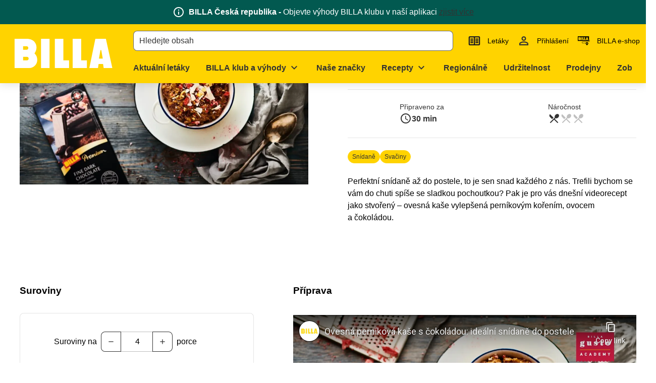

--- FILE ---
content_type: text/html; charset=utf-8
request_url: https://www.youtube-nocookie.com/embed/zRfq3H3sDb4?dnt=1
body_size: 44893
content:
<!DOCTYPE html><html lang="en" dir="ltr" data-cast-api-enabled="true"><head><meta name="viewport" content="width=device-width, initial-scale=1"><script nonce="ehS_KjNIBsltvELXBc5A_Q">if ('undefined' == typeof Symbol || 'undefined' == typeof Symbol.iterator) {delete Array.prototype.entries;}</script><style name="www-roboto" nonce="sjCSLK2-KKq7SnOze3CggQ">@font-face{font-family:'Roboto';font-style:normal;font-weight:400;font-stretch:100%;src:url(//fonts.gstatic.com/s/roboto/v48/KFO7CnqEu92Fr1ME7kSn66aGLdTylUAMa3GUBHMdazTgWw.woff2)format('woff2');unicode-range:U+0460-052F,U+1C80-1C8A,U+20B4,U+2DE0-2DFF,U+A640-A69F,U+FE2E-FE2F;}@font-face{font-family:'Roboto';font-style:normal;font-weight:400;font-stretch:100%;src:url(//fonts.gstatic.com/s/roboto/v48/KFO7CnqEu92Fr1ME7kSn66aGLdTylUAMa3iUBHMdazTgWw.woff2)format('woff2');unicode-range:U+0301,U+0400-045F,U+0490-0491,U+04B0-04B1,U+2116;}@font-face{font-family:'Roboto';font-style:normal;font-weight:400;font-stretch:100%;src:url(//fonts.gstatic.com/s/roboto/v48/KFO7CnqEu92Fr1ME7kSn66aGLdTylUAMa3CUBHMdazTgWw.woff2)format('woff2');unicode-range:U+1F00-1FFF;}@font-face{font-family:'Roboto';font-style:normal;font-weight:400;font-stretch:100%;src:url(//fonts.gstatic.com/s/roboto/v48/KFO7CnqEu92Fr1ME7kSn66aGLdTylUAMa3-UBHMdazTgWw.woff2)format('woff2');unicode-range:U+0370-0377,U+037A-037F,U+0384-038A,U+038C,U+038E-03A1,U+03A3-03FF;}@font-face{font-family:'Roboto';font-style:normal;font-weight:400;font-stretch:100%;src:url(//fonts.gstatic.com/s/roboto/v48/KFO7CnqEu92Fr1ME7kSn66aGLdTylUAMawCUBHMdazTgWw.woff2)format('woff2');unicode-range:U+0302-0303,U+0305,U+0307-0308,U+0310,U+0312,U+0315,U+031A,U+0326-0327,U+032C,U+032F-0330,U+0332-0333,U+0338,U+033A,U+0346,U+034D,U+0391-03A1,U+03A3-03A9,U+03B1-03C9,U+03D1,U+03D5-03D6,U+03F0-03F1,U+03F4-03F5,U+2016-2017,U+2034-2038,U+203C,U+2040,U+2043,U+2047,U+2050,U+2057,U+205F,U+2070-2071,U+2074-208E,U+2090-209C,U+20D0-20DC,U+20E1,U+20E5-20EF,U+2100-2112,U+2114-2115,U+2117-2121,U+2123-214F,U+2190,U+2192,U+2194-21AE,U+21B0-21E5,U+21F1-21F2,U+21F4-2211,U+2213-2214,U+2216-22FF,U+2308-230B,U+2310,U+2319,U+231C-2321,U+2336-237A,U+237C,U+2395,U+239B-23B7,U+23D0,U+23DC-23E1,U+2474-2475,U+25AF,U+25B3,U+25B7,U+25BD,U+25C1,U+25CA,U+25CC,U+25FB,U+266D-266F,U+27C0-27FF,U+2900-2AFF,U+2B0E-2B11,U+2B30-2B4C,U+2BFE,U+3030,U+FF5B,U+FF5D,U+1D400-1D7FF,U+1EE00-1EEFF;}@font-face{font-family:'Roboto';font-style:normal;font-weight:400;font-stretch:100%;src:url(//fonts.gstatic.com/s/roboto/v48/KFO7CnqEu92Fr1ME7kSn66aGLdTylUAMaxKUBHMdazTgWw.woff2)format('woff2');unicode-range:U+0001-000C,U+000E-001F,U+007F-009F,U+20DD-20E0,U+20E2-20E4,U+2150-218F,U+2190,U+2192,U+2194-2199,U+21AF,U+21E6-21F0,U+21F3,U+2218-2219,U+2299,U+22C4-22C6,U+2300-243F,U+2440-244A,U+2460-24FF,U+25A0-27BF,U+2800-28FF,U+2921-2922,U+2981,U+29BF,U+29EB,U+2B00-2BFF,U+4DC0-4DFF,U+FFF9-FFFB,U+10140-1018E,U+10190-1019C,U+101A0,U+101D0-101FD,U+102E0-102FB,U+10E60-10E7E,U+1D2C0-1D2D3,U+1D2E0-1D37F,U+1F000-1F0FF,U+1F100-1F1AD,U+1F1E6-1F1FF,U+1F30D-1F30F,U+1F315,U+1F31C,U+1F31E,U+1F320-1F32C,U+1F336,U+1F378,U+1F37D,U+1F382,U+1F393-1F39F,U+1F3A7-1F3A8,U+1F3AC-1F3AF,U+1F3C2,U+1F3C4-1F3C6,U+1F3CA-1F3CE,U+1F3D4-1F3E0,U+1F3ED,U+1F3F1-1F3F3,U+1F3F5-1F3F7,U+1F408,U+1F415,U+1F41F,U+1F426,U+1F43F,U+1F441-1F442,U+1F444,U+1F446-1F449,U+1F44C-1F44E,U+1F453,U+1F46A,U+1F47D,U+1F4A3,U+1F4B0,U+1F4B3,U+1F4B9,U+1F4BB,U+1F4BF,U+1F4C8-1F4CB,U+1F4D6,U+1F4DA,U+1F4DF,U+1F4E3-1F4E6,U+1F4EA-1F4ED,U+1F4F7,U+1F4F9-1F4FB,U+1F4FD-1F4FE,U+1F503,U+1F507-1F50B,U+1F50D,U+1F512-1F513,U+1F53E-1F54A,U+1F54F-1F5FA,U+1F610,U+1F650-1F67F,U+1F687,U+1F68D,U+1F691,U+1F694,U+1F698,U+1F6AD,U+1F6B2,U+1F6B9-1F6BA,U+1F6BC,U+1F6C6-1F6CF,U+1F6D3-1F6D7,U+1F6E0-1F6EA,U+1F6F0-1F6F3,U+1F6F7-1F6FC,U+1F700-1F7FF,U+1F800-1F80B,U+1F810-1F847,U+1F850-1F859,U+1F860-1F887,U+1F890-1F8AD,U+1F8B0-1F8BB,U+1F8C0-1F8C1,U+1F900-1F90B,U+1F93B,U+1F946,U+1F984,U+1F996,U+1F9E9,U+1FA00-1FA6F,U+1FA70-1FA7C,U+1FA80-1FA89,U+1FA8F-1FAC6,U+1FACE-1FADC,U+1FADF-1FAE9,U+1FAF0-1FAF8,U+1FB00-1FBFF;}@font-face{font-family:'Roboto';font-style:normal;font-weight:400;font-stretch:100%;src:url(//fonts.gstatic.com/s/roboto/v48/KFO7CnqEu92Fr1ME7kSn66aGLdTylUAMa3OUBHMdazTgWw.woff2)format('woff2');unicode-range:U+0102-0103,U+0110-0111,U+0128-0129,U+0168-0169,U+01A0-01A1,U+01AF-01B0,U+0300-0301,U+0303-0304,U+0308-0309,U+0323,U+0329,U+1EA0-1EF9,U+20AB;}@font-face{font-family:'Roboto';font-style:normal;font-weight:400;font-stretch:100%;src:url(//fonts.gstatic.com/s/roboto/v48/KFO7CnqEu92Fr1ME7kSn66aGLdTylUAMa3KUBHMdazTgWw.woff2)format('woff2');unicode-range:U+0100-02BA,U+02BD-02C5,U+02C7-02CC,U+02CE-02D7,U+02DD-02FF,U+0304,U+0308,U+0329,U+1D00-1DBF,U+1E00-1E9F,U+1EF2-1EFF,U+2020,U+20A0-20AB,U+20AD-20C0,U+2113,U+2C60-2C7F,U+A720-A7FF;}@font-face{font-family:'Roboto';font-style:normal;font-weight:400;font-stretch:100%;src:url(//fonts.gstatic.com/s/roboto/v48/KFO7CnqEu92Fr1ME7kSn66aGLdTylUAMa3yUBHMdazQ.woff2)format('woff2');unicode-range:U+0000-00FF,U+0131,U+0152-0153,U+02BB-02BC,U+02C6,U+02DA,U+02DC,U+0304,U+0308,U+0329,U+2000-206F,U+20AC,U+2122,U+2191,U+2193,U+2212,U+2215,U+FEFF,U+FFFD;}@font-face{font-family:'Roboto';font-style:normal;font-weight:500;font-stretch:100%;src:url(//fonts.gstatic.com/s/roboto/v48/KFO7CnqEu92Fr1ME7kSn66aGLdTylUAMa3GUBHMdazTgWw.woff2)format('woff2');unicode-range:U+0460-052F,U+1C80-1C8A,U+20B4,U+2DE0-2DFF,U+A640-A69F,U+FE2E-FE2F;}@font-face{font-family:'Roboto';font-style:normal;font-weight:500;font-stretch:100%;src:url(//fonts.gstatic.com/s/roboto/v48/KFO7CnqEu92Fr1ME7kSn66aGLdTylUAMa3iUBHMdazTgWw.woff2)format('woff2');unicode-range:U+0301,U+0400-045F,U+0490-0491,U+04B0-04B1,U+2116;}@font-face{font-family:'Roboto';font-style:normal;font-weight:500;font-stretch:100%;src:url(//fonts.gstatic.com/s/roboto/v48/KFO7CnqEu92Fr1ME7kSn66aGLdTylUAMa3CUBHMdazTgWw.woff2)format('woff2');unicode-range:U+1F00-1FFF;}@font-face{font-family:'Roboto';font-style:normal;font-weight:500;font-stretch:100%;src:url(//fonts.gstatic.com/s/roboto/v48/KFO7CnqEu92Fr1ME7kSn66aGLdTylUAMa3-UBHMdazTgWw.woff2)format('woff2');unicode-range:U+0370-0377,U+037A-037F,U+0384-038A,U+038C,U+038E-03A1,U+03A3-03FF;}@font-face{font-family:'Roboto';font-style:normal;font-weight:500;font-stretch:100%;src:url(//fonts.gstatic.com/s/roboto/v48/KFO7CnqEu92Fr1ME7kSn66aGLdTylUAMawCUBHMdazTgWw.woff2)format('woff2');unicode-range:U+0302-0303,U+0305,U+0307-0308,U+0310,U+0312,U+0315,U+031A,U+0326-0327,U+032C,U+032F-0330,U+0332-0333,U+0338,U+033A,U+0346,U+034D,U+0391-03A1,U+03A3-03A9,U+03B1-03C9,U+03D1,U+03D5-03D6,U+03F0-03F1,U+03F4-03F5,U+2016-2017,U+2034-2038,U+203C,U+2040,U+2043,U+2047,U+2050,U+2057,U+205F,U+2070-2071,U+2074-208E,U+2090-209C,U+20D0-20DC,U+20E1,U+20E5-20EF,U+2100-2112,U+2114-2115,U+2117-2121,U+2123-214F,U+2190,U+2192,U+2194-21AE,U+21B0-21E5,U+21F1-21F2,U+21F4-2211,U+2213-2214,U+2216-22FF,U+2308-230B,U+2310,U+2319,U+231C-2321,U+2336-237A,U+237C,U+2395,U+239B-23B7,U+23D0,U+23DC-23E1,U+2474-2475,U+25AF,U+25B3,U+25B7,U+25BD,U+25C1,U+25CA,U+25CC,U+25FB,U+266D-266F,U+27C0-27FF,U+2900-2AFF,U+2B0E-2B11,U+2B30-2B4C,U+2BFE,U+3030,U+FF5B,U+FF5D,U+1D400-1D7FF,U+1EE00-1EEFF;}@font-face{font-family:'Roboto';font-style:normal;font-weight:500;font-stretch:100%;src:url(//fonts.gstatic.com/s/roboto/v48/KFO7CnqEu92Fr1ME7kSn66aGLdTylUAMaxKUBHMdazTgWw.woff2)format('woff2');unicode-range:U+0001-000C,U+000E-001F,U+007F-009F,U+20DD-20E0,U+20E2-20E4,U+2150-218F,U+2190,U+2192,U+2194-2199,U+21AF,U+21E6-21F0,U+21F3,U+2218-2219,U+2299,U+22C4-22C6,U+2300-243F,U+2440-244A,U+2460-24FF,U+25A0-27BF,U+2800-28FF,U+2921-2922,U+2981,U+29BF,U+29EB,U+2B00-2BFF,U+4DC0-4DFF,U+FFF9-FFFB,U+10140-1018E,U+10190-1019C,U+101A0,U+101D0-101FD,U+102E0-102FB,U+10E60-10E7E,U+1D2C0-1D2D3,U+1D2E0-1D37F,U+1F000-1F0FF,U+1F100-1F1AD,U+1F1E6-1F1FF,U+1F30D-1F30F,U+1F315,U+1F31C,U+1F31E,U+1F320-1F32C,U+1F336,U+1F378,U+1F37D,U+1F382,U+1F393-1F39F,U+1F3A7-1F3A8,U+1F3AC-1F3AF,U+1F3C2,U+1F3C4-1F3C6,U+1F3CA-1F3CE,U+1F3D4-1F3E0,U+1F3ED,U+1F3F1-1F3F3,U+1F3F5-1F3F7,U+1F408,U+1F415,U+1F41F,U+1F426,U+1F43F,U+1F441-1F442,U+1F444,U+1F446-1F449,U+1F44C-1F44E,U+1F453,U+1F46A,U+1F47D,U+1F4A3,U+1F4B0,U+1F4B3,U+1F4B9,U+1F4BB,U+1F4BF,U+1F4C8-1F4CB,U+1F4D6,U+1F4DA,U+1F4DF,U+1F4E3-1F4E6,U+1F4EA-1F4ED,U+1F4F7,U+1F4F9-1F4FB,U+1F4FD-1F4FE,U+1F503,U+1F507-1F50B,U+1F50D,U+1F512-1F513,U+1F53E-1F54A,U+1F54F-1F5FA,U+1F610,U+1F650-1F67F,U+1F687,U+1F68D,U+1F691,U+1F694,U+1F698,U+1F6AD,U+1F6B2,U+1F6B9-1F6BA,U+1F6BC,U+1F6C6-1F6CF,U+1F6D3-1F6D7,U+1F6E0-1F6EA,U+1F6F0-1F6F3,U+1F6F7-1F6FC,U+1F700-1F7FF,U+1F800-1F80B,U+1F810-1F847,U+1F850-1F859,U+1F860-1F887,U+1F890-1F8AD,U+1F8B0-1F8BB,U+1F8C0-1F8C1,U+1F900-1F90B,U+1F93B,U+1F946,U+1F984,U+1F996,U+1F9E9,U+1FA00-1FA6F,U+1FA70-1FA7C,U+1FA80-1FA89,U+1FA8F-1FAC6,U+1FACE-1FADC,U+1FADF-1FAE9,U+1FAF0-1FAF8,U+1FB00-1FBFF;}@font-face{font-family:'Roboto';font-style:normal;font-weight:500;font-stretch:100%;src:url(//fonts.gstatic.com/s/roboto/v48/KFO7CnqEu92Fr1ME7kSn66aGLdTylUAMa3OUBHMdazTgWw.woff2)format('woff2');unicode-range:U+0102-0103,U+0110-0111,U+0128-0129,U+0168-0169,U+01A0-01A1,U+01AF-01B0,U+0300-0301,U+0303-0304,U+0308-0309,U+0323,U+0329,U+1EA0-1EF9,U+20AB;}@font-face{font-family:'Roboto';font-style:normal;font-weight:500;font-stretch:100%;src:url(//fonts.gstatic.com/s/roboto/v48/KFO7CnqEu92Fr1ME7kSn66aGLdTylUAMa3KUBHMdazTgWw.woff2)format('woff2');unicode-range:U+0100-02BA,U+02BD-02C5,U+02C7-02CC,U+02CE-02D7,U+02DD-02FF,U+0304,U+0308,U+0329,U+1D00-1DBF,U+1E00-1E9F,U+1EF2-1EFF,U+2020,U+20A0-20AB,U+20AD-20C0,U+2113,U+2C60-2C7F,U+A720-A7FF;}@font-face{font-family:'Roboto';font-style:normal;font-weight:500;font-stretch:100%;src:url(//fonts.gstatic.com/s/roboto/v48/KFO7CnqEu92Fr1ME7kSn66aGLdTylUAMa3yUBHMdazQ.woff2)format('woff2');unicode-range:U+0000-00FF,U+0131,U+0152-0153,U+02BB-02BC,U+02C6,U+02DA,U+02DC,U+0304,U+0308,U+0329,U+2000-206F,U+20AC,U+2122,U+2191,U+2193,U+2212,U+2215,U+FEFF,U+FFFD;}</style><script name="www-roboto" nonce="ehS_KjNIBsltvELXBc5A_Q">if (document.fonts && document.fonts.load) {document.fonts.load("400 10pt Roboto", "E"); document.fonts.load("500 10pt Roboto", "E");}</script><link rel="stylesheet" href="/s/player/b95b0e7a/www-player.css" name="www-player" nonce="sjCSLK2-KKq7SnOze3CggQ"><style nonce="sjCSLK2-KKq7SnOze3CggQ">html {overflow: hidden;}body {font: 12px Roboto, Arial, sans-serif; background-color: #000; color: #fff; height: 100%; width: 100%; overflow: hidden; position: absolute; margin: 0; padding: 0;}#player {width: 100%; height: 100%;}h1 {text-align: center; color: #fff;}h3 {margin-top: 6px; margin-bottom: 3px;}.player-unavailable {position: absolute; top: 0; left: 0; right: 0; bottom: 0; padding: 25px; font-size: 13px; background: url(/img/meh7.png) 50% 65% no-repeat;}.player-unavailable .message {text-align: left; margin: 0 -5px 15px; padding: 0 5px 14px; border-bottom: 1px solid #888; font-size: 19px; font-weight: normal;}.player-unavailable a {color: #167ac6; text-decoration: none;}</style><script nonce="ehS_KjNIBsltvELXBc5A_Q">var ytcsi={gt:function(n){n=(n||"")+"data_";return ytcsi[n]||(ytcsi[n]={tick:{},info:{},gel:{preLoggedGelInfos:[]}})},now:window.performance&&window.performance.timing&&window.performance.now&&window.performance.timing.navigationStart?function(){return window.performance.timing.navigationStart+window.performance.now()}:function(){return(new Date).getTime()},tick:function(l,t,n){var ticks=ytcsi.gt(n).tick;var v=t||ytcsi.now();if(ticks[l]){ticks["_"+l]=ticks["_"+l]||[ticks[l]];ticks["_"+l].push(v)}ticks[l]=
v},info:function(k,v,n){ytcsi.gt(n).info[k]=v},infoGel:function(p,n){ytcsi.gt(n).gel.preLoggedGelInfos.push(p)},setStart:function(t,n){ytcsi.tick("_start",t,n)}};
(function(w,d){function isGecko(){if(!w.navigator)return false;try{if(w.navigator.userAgentData&&w.navigator.userAgentData.brands&&w.navigator.userAgentData.brands.length){var brands=w.navigator.userAgentData.brands;var i=0;for(;i<brands.length;i++)if(brands[i]&&brands[i].brand==="Firefox")return true;return false}}catch(e){setTimeout(function(){throw e;})}if(!w.navigator.userAgent)return false;var ua=w.navigator.userAgent;return ua.indexOf("Gecko")>0&&ua.toLowerCase().indexOf("webkit")<0&&ua.indexOf("Edge")<
0&&ua.indexOf("Trident")<0&&ua.indexOf("MSIE")<0}ytcsi.setStart(w.performance?w.performance.timing.responseStart:null);var isPrerender=(d.visibilityState||d.webkitVisibilityState)=="prerender";var vName=!d.visibilityState&&d.webkitVisibilityState?"webkitvisibilitychange":"visibilitychange";if(isPrerender){var startTick=function(){ytcsi.setStart();d.removeEventListener(vName,startTick)};d.addEventListener(vName,startTick,false)}if(d.addEventListener)d.addEventListener(vName,function(){ytcsi.tick("vc")},
false);if(isGecko()){var isHidden=(d.visibilityState||d.webkitVisibilityState)=="hidden";if(isHidden)ytcsi.tick("vc")}var slt=function(el,t){setTimeout(function(){var n=ytcsi.now();el.loadTime=n;if(el.slt)el.slt()},t)};w.__ytRIL=function(el){if(!el.getAttribute("data-thumb"))if(w.requestAnimationFrame)w.requestAnimationFrame(function(){slt(el,0)});else slt(el,16)}})(window,document);
</script><script nonce="ehS_KjNIBsltvELXBc5A_Q">var ytcfg={d:function(){return window.yt&&yt.config_||ytcfg.data_||(ytcfg.data_={})},get:function(k,o){return k in ytcfg.d()?ytcfg.d()[k]:o},set:function(){var a=arguments;if(a.length>1)ytcfg.d()[a[0]]=a[1];else{var k;for(k in a[0])ytcfg.d()[k]=a[0][k]}}};
ytcfg.set({"CLIENT_CANARY_STATE":"none","DEVICE":"cbr\u003dChrome\u0026cbrand\u003dapple\u0026cbrver\u003d131.0.0.0\u0026ceng\u003dWebKit\u0026cengver\u003d537.36\u0026cos\u003dMacintosh\u0026cosver\u003d10_15_7\u0026cplatform\u003dDESKTOP","EVENT_ID":"6P5waY3UDpr5lssPpNeqiQo","EXPERIMENT_FLAGS":{"ab_det_apb_b":true,"ab_det_apm":true,"ab_det_el_h":true,"ab_det_em_inj":true,"ab_l_sig_st":true,"ab_l_sig_st_e":true,"action_companion_center_align_description":true,"allow_skip_networkless":true,"always_send_and_write":true,"att_web_record_metrics":true,"attmusi":true,"c3_enable_button_impression_logging":true,"c3_watch_page_component":true,"cancel_pending_navs":true,"clean_up_manual_attribution_header":true,"config_age_report_killswitch":true,"cow_optimize_idom_compat":true,"csi_config_handling_infra":true,"csi_on_gel":true,"delhi_mweb_colorful_sd":true,"delhi_mweb_colorful_sd_v2":true,"deprecate_csi_has_info":true,"deprecate_pair_servlet_enabled":true,"desktop_sparkles_light_cta_button":true,"disable_cached_masthead_data":true,"disable_child_node_auto_formatted_strings":true,"disable_log_to_visitor_layer":true,"disable_pacf_logging_for_memory_limited_tv":true,"embeds_enable_eid_enforcement_for_youtube":true,"embeds_enable_info_panel_dismissal":true,"embeds_enable_pfp_always_unbranded":true,"embeds_muted_autoplay_sound_fix":true,"embeds_serve_es6_client":true,"embeds_web_nwl_disable_nocookie":true,"embeds_web_updated_shorts_definition_fix":true,"enable_active_view_display_ad_renderer_web_home":true,"enable_ad_disclosure_banner_a11y_fix":true,"enable_chips_shelf_view_model_fully_reactive":true,"enable_client_creator_goal_ticker_bar_revamp":true,"enable_client_only_wiz_direct_reactions":true,"enable_client_sli_logging":true,"enable_client_streamz_web":true,"enable_client_ve_spec":true,"enable_cloud_save_error_popup_after_retry":true,"enable_dai_sdf_h5_preroll":true,"enable_datasync_id_header_in_web_vss_pings":true,"enable_default_mono_cta_migration_web_client":true,"enable_docked_chat_messages":true,"enable_drop_shadow_experiment":true,"enable_entity_store_from_dependency_injection":true,"enable_inline_muted_playback_on_web_search":true,"enable_inline_muted_playback_on_web_search_for_vdc":true,"enable_inline_muted_playback_on_web_search_for_vdcb":true,"enable_is_mini_app_page_active_bugfix":true,"enable_logging_first_user_action_after_game_ready":true,"enable_ltc_param_fetch_from_innertube":true,"enable_masthead_mweb_padding_fix":true,"enable_menu_renderer_button_in_mweb_hclr":true,"enable_mini_app_command_handler_mweb_fix":true,"enable_mini_app_iframe_loaded_logging":true,"enable_mini_guide_downloads_item":true,"enable_mixed_direction_formatted_strings":true,"enable_mweb_livestream_ui_update":true,"enable_mweb_new_caption_language_picker":true,"enable_names_handles_account_switcher":true,"enable_network_request_logging_on_game_events":true,"enable_new_paid_product_placement":true,"enable_obtaining_ppn_query_param":true,"enable_open_in_new_tab_icon_for_short_dr_for_desktop_search":true,"enable_open_yt_content":true,"enable_origin_query_parameter_bugfix":true,"enable_pause_ads_on_ytv_html5":true,"enable_payments_purchase_manager":true,"enable_pdp_icon_prefetch":true,"enable_pl_r_si_fa":true,"enable_place_pivot_url":true,"enable_playable_a11y_label_with_badge_text":true,"enable_pv_screen_modern_text":true,"enable_removing_navbar_title_on_hashtag_page_mweb":true,"enable_resetting_scroll_position_on_flow_change":true,"enable_rta_manager":true,"enable_sdf_companion_h5":true,"enable_sdf_dai_h5_midroll":true,"enable_sdf_h5_endemic_mid_post_roll":true,"enable_sdf_on_h5_unplugged_vod_midroll":true,"enable_sdf_shorts_player_bytes_h5":true,"enable_sdk_performance_network_logging":true,"enable_sending_unwrapped_game_audio_as_serialized_metadata":true,"enable_sfv_effect_pivot_url":true,"enable_shorts_new_carousel":true,"enable_skip_ad_guidance_prompt":true,"enable_skippable_ads_for_unplugged_ad_pod":true,"enable_smearing_expansion_dai":true,"enable_third_party_info":true,"enable_time_out_messages":true,"enable_timeline_view_modern_transcript_fe":true,"enable_video_display_compact_button_group_for_desktop_search":true,"enable_web_home_top_landscape_image_layout_level_click":true,"enable_web_tiered_gel":true,"enable_window_constrained_buy_flow_dialog":true,"enable_wiz_queue_effect_and_on_init_initial_runs":true,"enable_ypc_spinners":true,"enable_yt_ata_iframe_authuser":true,"export_networkless_options":true,"export_player_version_to_ytconfig":true,"fill_single_video_with_notify_to_lasr":true,"fix_ad_miniplayer_controls_rendering":true,"fix_ads_tracking_for_swf_config_deprecation_mweb":true,"h5_companion_enable_adcpn_macro_substitution_for_click_pings":true,"h5_inplayer_enable_adcpn_macro_substitution_for_click_pings":true,"h5_reset_cache_and_filter_before_update_masthead":true,"hide_channel_creation_title_for_mweb":true,"high_ccv_client_side_caching_h5":true,"html5_force_debug_data_for_client_tmp_logs":true,"html5_log_trigger_events_with_debug_data":true,"html5_ssdai_enable_media_end_cue_range":true,"il_attach_cache_limit":true,"il_use_view_model_logging_context":true,"is_browser_support_for_webcam_streaming":true,"json_condensed_response":true,"kev_adb_pg":true,"kevlar_gel_error_routing":true,"kevlar_watch_cinematics":true,"live_chat_enable_controller_extraction":true,"live_chat_enable_rta_manager":true,"live_chat_increased_min_height":true,"log_click_with_layer_from_element_in_command_handler":true,"log_errors_through_nwl_on_retry":true,"mdx_enable_privacy_disclosure_ui":true,"mdx_load_cast_api_bootstrap_script":true,"medium_progress_bar_modification":true,"migrate_remaining_web_ad_badges_to_innertube":true,"mobile_account_menu_refresh":true,"mweb_a11y_enable_player_controls_invisible_toggle":true,"mweb_account_linking_noapp":true,"mweb_after_render_to_scheduler":true,"mweb_allow_modern_search_suggest_behavior":true,"mweb_animated_actions":true,"mweb_app_upsell_button_direct_to_app":true,"mweb_big_progress_bar":true,"mweb_c3_disable_carve_out":true,"mweb_c3_disable_carve_out_keep_external_links":true,"mweb_c3_enable_adaptive_signals":true,"mweb_c3_endscreen":true,"mweb_c3_endscreen_v2":true,"mweb_c3_library_page_enable_recent_shelf":true,"mweb_c3_remove_web_navigation_endpoint_data":true,"mweb_c3_use_canonical_from_player_response":true,"mweb_cinematic_watch":true,"mweb_command_handler":true,"mweb_delay_watch_initial_data":true,"mweb_disable_searchbar_scroll":true,"mweb_enable_fine_scrubbing_for_recs":true,"mweb_enable_keto_batch_player_fullscreen":true,"mweb_enable_keto_batch_player_progress_bar":true,"mweb_enable_keto_batch_player_tooltips":true,"mweb_enable_lockup_view_model_for_ucp":true,"mweb_enable_mix_panel_title_metadata":true,"mweb_enable_more_drawer":true,"mweb_enable_optional_fullscreen_landscape_locking":true,"mweb_enable_overlay_touch_manager":true,"mweb_enable_premium_carve_out_fix":true,"mweb_enable_refresh_detection":true,"mweb_enable_search_imp":true,"mweb_enable_sequence_signal":true,"mweb_enable_shorts_pivot_button":true,"mweb_enable_shorts_video_preload":true,"mweb_enable_skippables_on_jio_phone":true,"mweb_enable_storyboards":true,"mweb_enable_two_line_title_on_shorts":true,"mweb_enable_varispeed_controller":true,"mweb_enable_warm_channel_requests":true,"mweb_enable_watch_feed_infinite_scroll":true,"mweb_enable_wrapped_unplugged_pause_membership_dialog_renderer":true,"mweb_filter_video_format_in_webfe":true,"mweb_fix_livestream_seeking":true,"mweb_fix_monitor_visibility_after_render":true,"mweb_fix_section_list_continuation_item_renderers":true,"mweb_force_ios_fallback_to_native_control":true,"mweb_fp_auto_fullscreen":true,"mweb_fullscreen_controls":true,"mweb_fullscreen_controls_action_buttons":true,"mweb_fullscreen_watch_system":true,"mweb_home_reactive_shorts":true,"mweb_innertube_search_command":true,"mweb_kaios_enable_autoplay_switch_view_model":true,"mweb_lang_in_html":true,"mweb_like_button_synced_with_entities":true,"mweb_logo_use_home_page_ve":true,"mweb_module_decoration":true,"mweb_native_control_in_faux_fullscreen_shared":true,"mweb_player_control_on_hover":true,"mweb_player_delhi_dtts":true,"mweb_player_settings_use_bottom_sheet":true,"mweb_player_show_previous_next_buttons_in_playlist":true,"mweb_player_skip_no_op_state_changes":true,"mweb_player_user_select_none":true,"mweb_playlist_engagement_panel":true,"mweb_progress_bar_seek_on_mouse_click":true,"mweb_pull_2_full":true,"mweb_pull_2_full_enable_touch_handlers":true,"mweb_schedule_warm_watch_response":true,"mweb_searchbox_legacy_navigation":true,"mweb_see_fewer_shorts":true,"mweb_shorts_comments_panel_id_change":true,"mweb_shorts_early_continuation":true,"mweb_show_ios_smart_banner":true,"mweb_show_sign_in_button_from_header":true,"mweb_use_server_url_on_startup":true,"mweb_watch_captions_enable_auto_translate":true,"mweb_watch_captions_set_default_size":true,"mweb_watch_stop_scheduler_on_player_response":true,"mweb_watchfeed_big_thumbnails":true,"mweb_yt_searchbox":true,"networkless_logging":true,"no_client_ve_attach_unless_shown":true,"nwl_send_from_memory_when_online":true,"pageid_as_header_web":true,"playback_settings_use_switch_menu":true,"player_controls_autonav_fix":true,"player_controls_skip_double_signal_update":true,"polymer_bad_build_labels":true,"polymer_verifiy_app_state":true,"qoe_send_and_write":true,"remove_chevron_from_ad_disclosure_banner_h5":true,"remove_masthead_channel_banner_on_refresh":true,"remove_slot_id_exited_trigger_for_dai_in_player_slot_expire":true,"replace_client_url_parsing_with_server_signal":true,"service_worker_enabled":true,"service_worker_push_enabled":true,"service_worker_push_home_page_prompt":true,"service_worker_push_watch_page_prompt":true,"shell_load_gcf":true,"shorten_initial_gel_batch_timeout":true,"should_use_yt_voice_endpoint_in_kaios":true,"skip_invalid_ytcsi_ticks":true,"skip_setting_info_in_csi_data_object":true,"smarter_ve_dedupping":true,"speedmaster_no_seek":true,"start_client_gcf_mweb":true,"stop_handling_click_for_non_rendering_overlay_layout":true,"suppress_error_204_logging":true,"synced_panel_scrolling_controller":true,"use_event_time_ms_header":true,"use_fifo_for_networkless":true,"use_player_abuse_bg_library":true,"use_request_time_ms_header":true,"use_session_based_sampling":true,"use_thumbnail_overlay_time_status_renderer_for_live_badge":true,"use_ts_visibilitylogger":true,"vss_final_ping_send_and_write":true,"vss_playback_use_send_and_write":true,"web_adaptive_repeat_ase":true,"web_always_load_chat_support":true,"web_animated_like":true,"web_api_url":true,"web_autonav_allow_off_by_default":true,"web_button_vm_refactor_disabled":true,"web_c3_log_app_init_finish":true,"web_csi_action_sampling_enabled":true,"web_dedupe_ve_grafting":true,"web_disable_backdrop_filter":true,"web_enable_ab_rsp_cl":true,"web_enable_course_icon_update":true,"web_enable_error_204":true,"web_enable_horizontal_video_attributes_section":true,"web_fix_segmented_like_dislike_undefined":true,"web_gcf_hashes_innertube":true,"web_gel_timeout_cap":true,"web_metadata_carousel_elref_bugfix":true,"web_parent_target_for_sheets":true,"web_persist_server_autonav_state_on_client":true,"web_playback_associated_log_ctt":true,"web_playback_associated_ve":true,"web_prefetch_preload_video":true,"web_progress_bar_draggable":true,"web_resizable_advertiser_banner_on_masthead_safari_fix":true,"web_scheduler_auto_init":true,"web_shorts_just_watched_on_channel_and_pivot_study":true,"web_shorts_just_watched_overlay":true,"web_shorts_pivot_button_view_model_reactive":true,"web_update_panel_visibility_logging_fix":true,"web_video_attribute_view_model_a11y_fix":true,"web_watch_controls_state_signals":true,"web_wiz_attributed_string":true,"web_yt_config_context":true,"webfe_mweb_watch_microdata":true,"webfe_watch_shorts_canonical_url_fix":true,"webpo_exit_on_net_err":true,"wiz_diff_overwritable":true,"wiz_memoize_stamper_items":true,"woffle_used_state_report":true,"wpo_gel_strz":true,"ytcp_paper_tooltip_use_scoped_owner_root":true,"H5_async_logging_delay_ms":30000.0,"attention_logging_scroll_throttle":500.0,"autoplay_pause_by_lact_sampling_fraction":0.0,"cinematic_watch_effect_opacity":0.4,"log_window_onerror_fraction":0.1,"speedmaster_playback_rate":2.0,"tv_pacf_logging_sample_rate":0.01,"web_attention_logging_scroll_throttle":500.0,"web_load_prediction_threshold":0.1,"web_navigation_prediction_threshold":0.1,"web_pbj_log_warning_rate":0.0,"web_system_health_fraction":0.01,"ytidb_transaction_ended_event_rate_limit":0.02,"active_time_update_interval_ms":10000,"att_init_delay":500,"autoplay_pause_by_lact_sec":0,"botguard_async_snapshot_timeout_ms":3000,"check_navigator_accuracy_timeout_ms":0,"cinematic_watch_css_filter_blur_strength":40,"cinematic_watch_fade_out_duration":500,"close_webview_delay_ms":100,"cloud_save_game_data_rate_limit_ms":3000,"compression_disable_point":10,"custom_active_view_tos_timeout_ms":3600000,"embeds_widget_poll_interval_ms":0,"gel_min_batch_size":3,"gel_queue_timeout_max_ms":60000,"get_async_timeout_ms":60000,"hide_cta_for_home_web_video_ads_animate_in_time":2,"html5_byterate_soft_cap":0,"initial_gel_batch_timeout":2000,"max_body_size_to_compress":500000,"max_prefetch_window_sec_for_livestream_optimization":10,"min_prefetch_offset_sec_for_livestream_optimization":20,"mini_app_container_iframe_src_update_delay_ms":0,"multiple_preview_news_duration_time":11000,"mweb_c3_toast_duration_ms":5000,"mweb_deep_link_fallback_timeout_ms":10000,"mweb_delay_response_received_actions":100,"mweb_fp_dpad_rate_limit_ms":0,"mweb_fp_dpad_watch_title_clamp_lines":0,"mweb_history_manager_cache_size":100,"mweb_ios_fullscreen_playback_transition_delay_ms":500,"mweb_ios_fullscreen_system_pause_epilson_ms":0,"mweb_override_response_store_expiration_ms":0,"mweb_shorts_early_continuation_trigger_threshold":4,"mweb_w2w_max_age_seconds":0,"mweb_watch_captions_default_size":2,"neon_dark_launch_gradient_count":0,"network_polling_interval":30000,"play_click_interval_ms":30000,"play_ping_interval_ms":10000,"prefetch_comments_ms_after_video":0,"send_config_hash_timer":0,"service_worker_push_logged_out_prompt_watches":-1,"service_worker_push_prompt_cap":-1,"service_worker_push_prompt_delay_microseconds":3888000000000,"show_mini_app_ad_frequency_cap_ms":300000,"slow_compressions_before_abandon_count":4,"speedmaster_cancellation_movement_dp":10,"speedmaster_touch_activation_ms":500,"web_attention_logging_throttle":500,"web_foreground_heartbeat_interval_ms":28000,"web_gel_debounce_ms":10000,"web_logging_max_batch":100,"web_max_tracing_events":50,"web_tracing_session_replay":0,"wil_icon_max_concurrent_fetches":9999,"ytidb_remake_db_retries":3,"ytidb_reopen_db_retries":3,"WebClientReleaseProcessCritical__youtube_embeds_client_version_override":"","WebClientReleaseProcessCritical__youtube_embeds_web_client_version_override":"","WebClientReleaseProcessCritical__youtube_mweb_client_version_override":"","debug_forced_internalcountrycode":"","embeds_web_synth_ch_headers_banned_urls_regex":"","enable_web_media_service":"DISABLED","il_payload_scraping":"","live_chat_unicode_emoji_json_url":"https://www.gstatic.com/youtube/img/emojis/emojis-svg-9.json","mweb_deep_link_feature_tag_suffix":"11268432","mweb_enable_shorts_innertube_player_prefetch_trigger":"NONE","mweb_fp_dpad":"home,search,browse,channel,create_channel,experiments,settings,trending,oops,404,paid_memberships,sponsorship,premium,shorts","mweb_fp_dpad_linear_navigation":"","mweb_fp_dpad_linear_navigation_visitor":"","mweb_fp_dpad_visitor":"","mweb_preload_video_by_player_vars":"","mweb_sign_in_button_style":"STYLE_SUGGESTIVE_AVATAR","place_pivot_triggering_container_alternate":"","place_pivot_triggering_counterfactual_container_alternate":"","search_ui_mweb_searchbar_restyle":"DEFAULT","service_worker_push_force_notification_prompt_tag":"1","service_worker_scope":"/","suggest_exp_str":"","web_client_version_override":"","kevlar_command_handler_command_banlist":[],"mini_app_ids_without_game_ready":["UgkxHHtsak1SC8mRGHMZewc4HzeAY3yhPPmJ","Ugkx7OgzFqE6z_5Mtf4YsotGfQNII1DF_RBm"],"web_op_signal_type_banlist":[],"web_tracing_enabled_spans":["event","command"]},"GAPI_HINT_PARAMS":"m;/_/scs/abc-static/_/js/k\u003dgapi.gapi.en.FZb77tO2YW4.O/d\u003d1/rs\u003dAHpOoo8lqavmo6ayfVxZovyDiP6g3TOVSQ/m\u003d__features__","GAPI_HOST":"https://apis.google.com","GAPI_LOCALE":"en_US","GL":"US","HL":"en","HTML_DIR":"ltr","HTML_LANG":"en","INNERTUBE_API_KEY":"AIzaSyAO_FJ2SlqU8Q4STEHLGCilw_Y9_11qcW8","INNERTUBE_API_VERSION":"v1","INNERTUBE_CLIENT_NAME":"WEB_EMBEDDED_PLAYER","INNERTUBE_CLIENT_VERSION":"1.20260116.01.00","INNERTUBE_CONTEXT":{"client":{"hl":"en","gl":"US","remoteHost":"13.59.116.210","deviceMake":"Apple","deviceModel":"","visitorData":"CgtKWVc1a2VPa29Qbyjo_cPLBjIKCgJVUxIEGgAgWg%3D%3D","userAgent":"Mozilla/5.0 (Macintosh; Intel Mac OS X 10_15_7) AppleWebKit/537.36 (KHTML, like Gecko) Chrome/131.0.0.0 Safari/537.36; ClaudeBot/1.0; +claudebot@anthropic.com),gzip(gfe)","clientName":"WEB_EMBEDDED_PLAYER","clientVersion":"1.20260116.01.00","osName":"Macintosh","osVersion":"10_15_7","originalUrl":"https://www.youtube-nocookie.com/embed/zRfq3H3sDb4?dnt\u003d1","platform":"DESKTOP","clientFormFactor":"UNKNOWN_FORM_FACTOR","configInfo":{"appInstallData":"[base64]"},"browserName":"Chrome","browserVersion":"131.0.0.0","acceptHeader":"text/html,application/xhtml+xml,application/xml;q\u003d0.9,image/webp,image/apng,*/*;q\u003d0.8,application/signed-exchange;v\u003db3;q\u003d0.9","deviceExperimentId":"ChxOelU1TnpnMU1qZzBOVE0wTmpReE5ETTNPQT09EOj9w8sGGOj9w8sG","rolloutToken":"CM2fz56_-pyiTRCs-Mzshp2SAxis-Mzshp2SAw%3D%3D"},"user":{"lockedSafetyMode":false},"request":{"useSsl":true},"clickTracking":{"clickTrackingParams":"IhMIjejM7IadkgMVmrxlAx2kqyqh"},"thirdParty":{"embeddedPlayerContext":{"embeddedPlayerEncryptedContext":"AD5ZzFSFp_2H4nC_upLr5lk4gZ1nUozi1Qz7atFmRso5SLW_WfIuQHIl22-zuG_vbKfC7geAfNksRsQAJXNNfmMlZdK1d_EPj7iGKPqA_Mftjg2E6rs_lrh8MQqLons","ancestorOriginsSupported":false}}},"INNERTUBE_CONTEXT_CLIENT_NAME":56,"INNERTUBE_CONTEXT_CLIENT_VERSION":"1.20260116.01.00","INNERTUBE_CONTEXT_GL":"US","INNERTUBE_CONTEXT_HL":"en","LATEST_ECATCHER_SERVICE_TRACKING_PARAMS":{"client.name":"WEB_EMBEDDED_PLAYER","client.jsfeat":"2021"},"LOGGED_IN":false,"PAGE_BUILD_LABEL":"youtube.embeds.web_20260116_01_RC00","PAGE_CL":856990104,"SERVER_NAME":"WebFE","VISITOR_DATA":"CgtKWVc1a2VPa29Qbyjo_cPLBjIKCgJVUxIEGgAgWg%3D%3D","WEB_PLAYER_CONTEXT_CONFIGS":{"WEB_PLAYER_CONTEXT_CONFIG_ID_EMBEDDED_PLAYER":{"rootElementId":"movie_player","jsUrl":"/s/player/b95b0e7a/player_ias.vflset/en_US/base.js","cssUrl":"/s/player/b95b0e7a/www-player.css","contextId":"WEB_PLAYER_CONTEXT_CONFIG_ID_EMBEDDED_PLAYER","eventLabel":"embedded","contentRegion":"US","hl":"en_US","hostLanguage":"en","innertubeApiKey":"AIzaSyAO_FJ2SlqU8Q4STEHLGCilw_Y9_11qcW8","innertubeApiVersion":"v1","innertubeContextClientVersion":"1.20260116.01.00","device":{"brand":"apple","model":"","browser":"Chrome","browserVersion":"131.0.0.0","os":"Macintosh","osVersion":"10_15_7","platform":"DESKTOP","interfaceName":"WEB_EMBEDDED_PLAYER","interfaceVersion":"1.20260116.01.00"},"serializedExperimentIds":"24004644,51010235,51063643,51098299,51204329,51222973,51340662,51349914,51353393,51366423,51389629,51404808,51404810,51459424,51484222,51490331,51500051,51505436,51530495,51534669,51560386,51565116,51566373,51578632,51583566,51583821,51585555,51586118,51605258,51605395,51609830,51611457,51615067,51620867,51621065,51622351,51622845,51626154,51632249,51637029,51638270,51638932,51648336,51656217,51666850,51672162,51681662,51683502,51684301,51684306,51691589,51693510,51693995,51696107,51696619,51697032,51700777,51705183,51709243,51711227,51711298,51712601,51713237,51714463,51715040,51717190,51717746,51719411,51719628,51729217,51732102,51735452,51737133,51738919,51741220,51742477,51742830,51742877,51743156,51744563","serializedExperimentFlags":"H5_async_logging_delay_ms\u003d30000.0\u0026PlayerWeb__h5_enable_advisory_rating_restrictions\u003dtrue\u0026a11y_h5_associate_survey_question\u003dtrue\u0026ab_det_apb_b\u003dtrue\u0026ab_det_apm\u003dtrue\u0026ab_det_el_h\u003dtrue\u0026ab_det_em_inj\u003dtrue\u0026ab_l_sig_st\u003dtrue\u0026ab_l_sig_st_e\u003dtrue\u0026action_companion_center_align_description\u003dtrue\u0026ad_pod_disable_companion_persist_ads_quality\u003dtrue\u0026add_stmp_logs_for_voice_boost\u003dtrue\u0026allow_autohide_on_paused_videos\u003dtrue\u0026allow_drm_override\u003dtrue\u0026allow_live_autoplay\u003dtrue\u0026allow_poltergust_autoplay\u003dtrue\u0026allow_skip_networkless\u003dtrue\u0026allow_vp9_1080p_mq_enc\u003dtrue\u0026always_cache_redirect_endpoint\u003dtrue\u0026always_send_and_write\u003dtrue\u0026annotation_module_vast_cards_load_logging_fraction\u003d0.0\u0026assign_drm_family_by_format\u003dtrue\u0026att_web_record_metrics\u003dtrue\u0026attention_logging_scroll_throttle\u003d500.0\u0026attmusi\u003dtrue\u0026autoplay_time\u003d10000\u0026autoplay_time_for_fullscreen\u003d-1\u0026autoplay_time_for_music_content\u003d-1\u0026bg_vm_reinit_threshold\u003d7200000\u0026blocked_packages_for_sps\u003d[]\u0026botguard_async_snapshot_timeout_ms\u003d3000\u0026captions_url_add_ei\u003dtrue\u0026check_navigator_accuracy_timeout_ms\u003d0\u0026clean_up_manual_attribution_header\u003dtrue\u0026compression_disable_point\u003d10\u0026cow_optimize_idom_compat\u003dtrue\u0026csi_config_handling_infra\u003dtrue\u0026csi_on_gel\u003dtrue\u0026custom_active_view_tos_timeout_ms\u003d3600000\u0026dash_manifest_version\u003d5\u0026debug_bandaid_hostname\u003d\u0026debug_bandaid_port\u003d0\u0026debug_sherlog_username\u003d\u0026delhi_fast_follow_autonav_toggle\u003dtrue\u0026delhi_modern_player_default_thumbnail_percentage\u003d0.0\u0026delhi_modern_player_faster_autohide_delay_ms\u003d2000\u0026delhi_modern_player_pause_thumbnail_percentage\u003d0.6\u0026delhi_modern_web_player_blending_mode\u003d\u0026delhi_modern_web_player_disable_frosted_glass\u003dtrue\u0026delhi_modern_web_player_horizontal_volume_controls\u003dtrue\u0026delhi_modern_web_player_lhs_volume_controls\u003dtrue\u0026delhi_modern_web_player_responsive_compact_controls_threshold\u003d0\u0026deprecate_22\u003dtrue\u0026deprecate_csi_has_info\u003dtrue\u0026deprecate_delay_ping\u003dtrue\u0026deprecate_pair_servlet_enabled\u003dtrue\u0026desktop_sparkles_light_cta_button\u003dtrue\u0026disable_av1_setting\u003dtrue\u0026disable_branding_context\u003dtrue\u0026disable_cached_masthead_data\u003dtrue\u0026disable_channel_id_check_for_suspended_channels\u003dtrue\u0026disable_child_node_auto_formatted_strings\u003dtrue\u0026disable_lifa_for_supex_users\u003dtrue\u0026disable_log_to_visitor_layer\u003dtrue\u0026disable_mdx_connection_in_mdx_module_for_music_web\u003dtrue\u0026disable_pacf_logging_for_memory_limited_tv\u003dtrue\u0026disable_reduced_fullscreen_autoplay_countdown_for_minors\u003dtrue\u0026disable_reel_item_watch_format_filtering\u003dtrue\u0026disable_threegpp_progressive_formats\u003dtrue\u0026disable_touch_events_on_skip_button\u003dtrue\u0026edge_encryption_fill_primary_key_version\u003dtrue\u0026embeds_enable_info_panel_dismissal\u003dtrue\u0026embeds_enable_move_set_center_crop_to_public\u003dtrue\u0026embeds_enable_per_video_embed_config\u003dtrue\u0026embeds_enable_pfp_always_unbranded\u003dtrue\u0026embeds_web_lite_mode\u003d1\u0026embeds_web_nwl_disable_nocookie\u003dtrue\u0026embeds_web_synth_ch_headers_banned_urls_regex\u003d\u0026enable_active_view_display_ad_renderer_web_home\u003dtrue\u0026enable_active_view_lr_shorts_video\u003dtrue\u0026enable_active_view_web_shorts_video\u003dtrue\u0026enable_ad_cpn_macro_substitution_for_click_pings\u003dtrue\u0026enable_ad_disclosure_banner_a11y_fix\u003dtrue\u0026enable_app_promo_endcap_eml_on_tablet\u003dtrue\u0026enable_batched_cross_device_pings_in_gel_fanout\u003dtrue\u0026enable_cast_for_web_unplugged\u003dtrue\u0026enable_cast_on_music_web\u003dtrue\u0026enable_cipher_for_manifest_urls\u003dtrue\u0026enable_cleanup_masthead_autoplay_hack_fix\u003dtrue\u0026enable_client_creator_goal_ticker_bar_revamp\u003dtrue\u0026enable_client_only_wiz_direct_reactions\u003dtrue\u0026enable_client_page_id_header_for_first_party_pings\u003dtrue\u0026enable_client_sli_logging\u003dtrue\u0026enable_client_ve_spec\u003dtrue\u0026enable_cta_banner_on_unplugged_lr\u003dtrue\u0026enable_custom_playhead_parsing\u003dtrue\u0026enable_dai_sdf_h5_preroll\u003dtrue\u0026enable_datasync_id_header_in_web_vss_pings\u003dtrue\u0026enable_default_mono_cta_migration_web_client\u003dtrue\u0026enable_dsa_ad_badge_for_action_endcap_on_android\u003dtrue\u0026enable_dsa_ad_badge_for_action_endcap_on_ios\u003dtrue\u0026enable_entity_store_from_dependency_injection\u003dtrue\u0026enable_error_corrections_infocard_web_client\u003dtrue\u0026enable_error_corrections_infocards_icon_web\u003dtrue\u0026enable_inline_muted_playback_on_web_search\u003dtrue\u0026enable_inline_muted_playback_on_web_search_for_vdc\u003dtrue\u0026enable_inline_muted_playback_on_web_search_for_vdcb\u003dtrue\u0026enable_kabuki_comments_on_shorts\u003ddisabled\u0026enable_ltc_param_fetch_from_innertube\u003dtrue\u0026enable_mixed_direction_formatted_strings\u003dtrue\u0026enable_modern_skip_button_on_web\u003dtrue\u0026enable_mweb_livestream_ui_update\u003dtrue\u0026enable_new_paid_product_placement\u003dtrue\u0026enable_open_in_new_tab_icon_for_short_dr_for_desktop_search\u003dtrue\u0026enable_out_of_stock_text_all_surfaces\u003dtrue\u0026enable_paid_content_overlay_bugfix\u003dtrue\u0026enable_pause_ads_on_ytv_html5\u003dtrue\u0026enable_pl_r_si_fa\u003dtrue\u0026enable_policy_based_hqa_filter_in_watch_server\u003dtrue\u0026enable_progres_commands_lr_feeds\u003dtrue\u0026enable_publishing_region_param_in_sus\u003dtrue\u0026enable_pv_screen_modern_text\u003dtrue\u0026enable_rpr_token_on_ltl_lookup\u003dtrue\u0026enable_sdf_companion_h5\u003dtrue\u0026enable_sdf_dai_h5_midroll\u003dtrue\u0026enable_sdf_h5_endemic_mid_post_roll\u003dtrue\u0026enable_sdf_on_h5_unplugged_vod_midroll\u003dtrue\u0026enable_sdf_shorts_player_bytes_h5\u003dtrue\u0026enable_server_driven_abr\u003dtrue\u0026enable_server_driven_abr_for_backgroundable\u003dtrue\u0026enable_server_driven_abr_url_generation\u003dtrue\u0026enable_server_driven_readahead\u003dtrue\u0026enable_skip_ad_guidance_prompt\u003dtrue\u0026enable_skip_to_next_messaging\u003dtrue\u0026enable_skippable_ads_for_unplugged_ad_pod\u003dtrue\u0026enable_smart_skip_player_controls_shown_on_web\u003dtrue\u0026enable_smart_skip_player_controls_shown_on_web_increased_triggering_sensitivity\u003dtrue\u0026enable_smart_skip_speedmaster_on_web\u003dtrue\u0026enable_smearing_expansion_dai\u003dtrue\u0026enable_split_screen_ad_baseline_experience_endemic_live_h5\u003dtrue\u0026enable_third_party_info\u003dtrue\u0026enable_to_call_playready_backend_directly\u003dtrue\u0026enable_unified_action_endcap_on_web\u003dtrue\u0026enable_video_display_compact_button_group_for_desktop_search\u003dtrue\u0026enable_voice_boost_feature\u003dtrue\u0026enable_vp9_appletv5_on_server\u003dtrue\u0026enable_watch_server_rejected_formats_logging\u003dtrue\u0026enable_web_home_top_landscape_image_layout_level_click\u003dtrue\u0026enable_web_media_session_metadata_fix\u003dtrue\u0026enable_web_premium_varispeed_upsell\u003dtrue\u0026enable_web_tiered_gel\u003dtrue\u0026enable_wiz_queue_effect_and_on_init_initial_runs\u003dtrue\u0026enable_yt_ata_iframe_authuser\u003dtrue\u0026enable_ytv_csdai_vp9\u003dtrue\u0026export_networkless_options\u003dtrue\u0026export_player_version_to_ytconfig\u003dtrue\u0026fill_live_request_config_in_ustreamer_config\u003dtrue\u0026fill_single_video_with_notify_to_lasr\u003dtrue\u0026filter_vb_without_non_vb_equivalents\u003dtrue\u0026filter_vp9_for_live_dai\u003dtrue\u0026fix_ad_miniplayer_controls_rendering\u003dtrue\u0026fix_ads_tracking_for_swf_config_deprecation_mweb\u003dtrue\u0026fix_h5_toggle_button_a11y\u003dtrue\u0026fix_survey_color_contrast_on_destop\u003dtrue\u0026fix_toggle_button_role_for_ad_components\u003dtrue\u0026fresca_polling_delay_override\u003d0\u0026gab_return_sabr_ssdai_config\u003dtrue\u0026gel_min_batch_size\u003d3\u0026gel_queue_timeout_max_ms\u003d60000\u0026gvi_channel_client_screen\u003dtrue\u0026h5_companion_enable_adcpn_macro_substitution_for_click_pings\u003dtrue\u0026h5_enable_ad_mbs\u003dtrue\u0026h5_inplayer_enable_adcpn_macro_substitution_for_click_pings\u003dtrue\u0026h5_reset_cache_and_filter_before_update_masthead\u003dtrue\u0026heatseeker_decoration_threshold\u003d0.0\u0026hfr_dropped_framerate_fallback_threshold\u003d0\u0026hide_cta_for_home_web_video_ads_animate_in_time\u003d2\u0026high_ccv_client_side_caching_h5\u003dtrue\u0026hls_use_new_codecs_string_api\u003dtrue\u0026html5_ad_timeout_ms\u003d0\u0026html5_adaptation_step_count\u003d0\u0026html5_ads_preroll_lock_timeout_delay_ms\u003d15000\u0026html5_allow_multiview_tile_preload\u003dtrue\u0026html5_allow_preloading_with_idle_only_network_for_sabr\u003dtrue\u0026html5_allow_video_keyframe_without_audio\u003dtrue\u0026html5_apply_constraints_in_client_for_sabr\u003dtrue\u0026html5_apply_min_failures\u003dtrue\u0026html5_apply_start_time_within_ads_for_ssdai_transitions\u003dtrue\u0026html5_atr_disable_force_fallback\u003dtrue\u0026html5_att_playback_timeout_ms\u003d30000\u0026html5_attach_num_random_bytes_to_bandaid\u003d0\u0026html5_attach_po_token_to_bandaid\u003dtrue\u0026html5_autonav_cap_idle_secs\u003d0\u0026html5_autonav_quality_cap\u003d720\u0026html5_autoplay_default_quality_cap\u003d0\u0026html5_auxiliary_estimate_weight\u003d0.0\u0026html5_av1_ordinal_cap\u003d0\u0026html5_bandaid_attach_content_po_token\u003dtrue\u0026html5_block_pip_safari_delay\u003d0\u0026html5_bypass_contention_secs\u003d0.0\u0026html5_byterate_soft_cap\u003d0\u0026html5_check_for_idle_network_interval_ms\u003d1000\u0026html5_chipset_soft_cap\u003d8192\u0026html5_clamp_invalid_seek_to_min_seekable_time\u003dtrue\u0026html5_consume_all_buffered_bytes_one_poll\u003dtrue\u0026html5_continuous_goodput_probe_interval_ms\u003d0\u0026html5_d6de4_cloud_project_number\u003d868618676952\u0026html5_d6de4_defer_timeout_ms\u003d0\u0026html5_debug_data_log_probability\u003d0.0\u0026html5_decode_to_texture_cap\u003dtrue\u0026html5_default_ad_gain\u003d0.5\u0026html5_default_av1_threshold\u003d0\u0026html5_default_quality_cap\u003d0\u0026html5_defer_fetch_att_ms\u003d0\u0026html5_delayed_retry_count\u003d1\u0026html5_delayed_retry_delay_ms\u003d5000\u0026html5_deprecate_adservice\u003dtrue\u0026html5_deprecate_manifestful_fallback\u003dtrue\u0026html5_deprecate_video_tag_pool\u003dtrue\u0026html5_desktop_vr180_allow_panning\u003dtrue\u0026html5_df_downgrade_thresh\u003d0.6\u0026html5_disable_client_autonav_cap_for_onesie\u003dtrue\u0026html5_disable_loop_range_for_shorts_ads\u003dtrue\u0026html5_disable_move_pssh_to_moov\u003dtrue\u0026html5_disable_non_contiguous\u003dtrue\u0026html5_disable_peak_shave_for_onesie\u003dtrue\u0026html5_disable_ustreamer_constraint_for_sabr\u003dtrue\u0026html5_disable_web_safari_dai\u003dtrue\u0026html5_displayed_frame_rate_downgrade_threshold\u003d45\u0026html5_drm_byterate_soft_cap\u003d0\u0026html5_drm_check_all_key_error_states\u003dtrue\u0026html5_drm_cpi_license_key\u003dtrue\u0026html5_drm_live_byterate_soft_cap\u003d0\u0026html5_early_media_for_sharper_shorts\u003dtrue\u0026html5_enable_ac3\u003dtrue\u0026html5_enable_audio_track_stickiness\u003dtrue\u0026html5_enable_audio_track_stickiness_phase_two\u003dtrue\u0026html5_enable_caption_changes_for_mosaic\u003dtrue\u0026html5_enable_composite_embargo\u003dtrue\u0026html5_enable_d6de4\u003dtrue\u0026html5_enable_d6de4_cold_start_and_error\u003dtrue\u0026html5_enable_d6de4_idle_priority_job\u003dtrue\u0026html5_enable_drc\u003dtrue\u0026html5_enable_drc_toggle_api\u003dtrue\u0026html5_enable_eac3\u003dtrue\u0026html5_enable_embedded_player_visibility_signals\u003dtrue\u0026html5_enable_oduc\u003dtrue\u0026html5_enable_sabr_format_selection\u003dtrue\u0026html5_enable_sabr_from_watch_server\u003dtrue\u0026html5_enable_sabr_host_fallback\u003dtrue\u0026html5_enable_sabr_vod_streaming_xhr\u003dtrue\u0026html5_enable_server_driven_request_cancellation\u003dtrue\u0026html5_enable_sps_retry_backoff_metadata_requests\u003dtrue\u0026html5_enable_ssdai_transition_with_only_enter_cuerange\u003dtrue\u0026html5_enable_triggering_cuepoint_for_slot\u003dtrue\u0026html5_enable_tvos_dash\u003dtrue\u0026html5_enable_tvos_encrypted_vp9\u003dtrue\u0026html5_enable_widevine_for_alc\u003dtrue\u0026html5_enable_widevine_for_fast_linear\u003dtrue\u0026html5_encourage_array_coalescing\u003dtrue\u0026html5_fill_default_mosaic_audio_track_id\u003dtrue\u0026html5_fix_multi_audio_offline_playback\u003dtrue\u0026html5_fixed_media_duration_for_request\u003d0\u0026html5_force_debug_data_for_client_tmp_logs\u003dtrue\u0026html5_force_sabr_from_watch_server_for_dfss\u003dtrue\u0026html5_forward_click_tracking_params_on_reload\u003dtrue\u0026html5_gapless_ad_autoplay_on_video_to_ad_only\u003dtrue\u0026html5_gapless_ended_transition_buffer_ms\u003d200\u0026html5_gapless_handoff_close_end_long_rebuffer_cfl\u003dtrue\u0026html5_gapless_handoff_close_end_long_rebuffer_delay_ms\u003d0\u0026html5_gapless_loop_seek_offset_in_milli\u003d0\u0026html5_gapless_slow_seek_cfl\u003dtrue\u0026html5_gapless_slow_seek_delay_ms\u003d0\u0026html5_gapless_slow_start_delay_ms\u003d0\u0026html5_generate_content_po_token\u003dtrue\u0026html5_generate_session_po_token\u003dtrue\u0026html5_gl_fps_threshold\u003d0\u0026html5_hard_cap_max_vertical_resolution_for_shorts\u003d0\u0026html5_hdcp_probing_stream_url\u003d\u0026html5_head_miss_secs\u003d0.0\u0026html5_hfr_quality_cap\u003d0\u0026html5_high_res_logging_percent\u003d1.0\u0026html5_hopeless_secs\u003d0\u0026html5_huli_ssdai_use_playback_state\u003dtrue\u0026html5_idle_rate_limit_ms\u003d0\u0026html5_ignore_sabrseek_during_adskip\u003dtrue\u0026html5_innertube_heartbeats_for_fairplay\u003dtrue\u0026html5_innertube_heartbeats_for_playready\u003dtrue\u0026html5_innertube_heartbeats_for_widevine\u003dtrue\u0026html5_jumbo_mobile_subsegment_readahead_target\u003d3.0\u0026html5_jumbo_ull_nonstreaming_mffa_ms\u003d4000\u0026html5_jumbo_ull_subsegment_readahead_target\u003d1.3\u0026html5_kabuki_drm_live_51_default_off\u003dtrue\u0026html5_license_constraint_delay\u003d5000\u0026html5_live_abr_head_miss_fraction\u003d0.0\u0026html5_live_abr_repredict_fraction\u003d0.0\u0026html5_live_chunk_readahead_proxima_override\u003d0\u0026html5_live_low_latency_bandwidth_window\u003d0.0\u0026html5_live_normal_latency_bandwidth_window\u003d0.0\u0026html5_live_quality_cap\u003d0\u0026html5_live_ultra_low_latency_bandwidth_window\u003d0.0\u0026html5_liveness_drift_chunk_override\u003d0\u0026html5_liveness_drift_proxima_override\u003d0\u0026html5_log_audio_abr\u003dtrue\u0026html5_log_experiment_id_from_player_response_to_ctmp\u003d\u0026html5_log_first_ssdai_requests_killswitch\u003dtrue\u0026html5_log_rebuffer_events\u003d5\u0026html5_log_trigger_events_with_debug_data\u003dtrue\u0026html5_log_vss_extra_lr_cparams_freq\u003d\u0026html5_long_rebuffer_jiggle_cmt_delay_ms\u003d0\u0026html5_long_rebuffer_threshold_ms\u003d30000\u0026html5_manifestless_unplugged\u003dtrue\u0026html5_manifestless_vp9_otf\u003dtrue\u0026html5_max_buffer_health_for_downgrade_prop\u003d0.0\u0026html5_max_buffer_health_for_downgrade_secs\u003d0.0\u0026html5_max_byterate\u003d0\u0026html5_max_discontinuity_rewrite_count\u003d0\u0026html5_max_drift_per_track_secs\u003d0.0\u0026html5_max_headm_for_streaming_xhr\u003d0\u0026html5_max_live_dvr_window_plus_margin_secs\u003d46800.0\u0026html5_max_quality_sel_upgrade\u003d0\u0026html5_max_redirect_response_length\u003d8192\u0026html5_max_selectable_quality_ordinal\u003d0\u0026html5_max_vertical_resolution\u003d0\u0026html5_maximum_readahead_seconds\u003d0.0\u0026html5_media_fullscreen\u003dtrue\u0026html5_media_time_weight_prop\u003d0.0\u0026html5_min_failures_to_delay_retry\u003d3\u0026html5_min_media_duration_for_append_prop\u003d0.0\u0026html5_min_media_duration_for_cabr_slice\u003d0.01\u0026html5_min_playback_advance_for_steady_state_secs\u003d0\u0026html5_min_quality_ordinal\u003d0\u0026html5_min_readbehind_cap_secs\u003d60\u0026html5_min_readbehind_secs\u003d0\u0026html5_min_seconds_between_format_selections\u003d0.0\u0026html5_min_selectable_quality_ordinal\u003d0\u0026html5_min_startup_buffered_media_duration_for_live_secs\u003d0.0\u0026html5_min_startup_buffered_media_duration_secs\u003d1.2\u0026html5_min_startup_duration_live_secs\u003d0.25\u0026html5_min_underrun_buffered_pre_steady_state_ms\u003d0\u0026html5_min_upgrade_health_secs\u003d0.0\u0026html5_minimum_readahead_seconds\u003d0.0\u0026html5_mock_content_binding_for_session_token\u003d\u0026html5_move_disable_airplay\u003dtrue\u0026html5_no_placeholder_rollbacks\u003dtrue\u0026html5_non_onesie_attach_po_token\u003dtrue\u0026html5_offline_download_timeout_retry_limit\u003d4\u0026html5_offline_failure_retry_limit\u003d2\u0026html5_offline_playback_position_sync\u003dtrue\u0026html5_offline_prevent_redownload_downloaded_video\u003dtrue\u0026html5_onesie_audio_only_playback\u003dtrue\u0026html5_onesie_check_timeout\u003dtrue\u0026html5_onesie_defer_content_loader_ms\u003d0\u0026html5_onesie_live_ttl_secs\u003d8\u0026html5_onesie_prewarm_interval_ms\u003d0\u0026html5_onesie_prewarm_max_lact_ms\u003d0\u0026html5_onesie_redirector_timeout_ms\u003d0\u0026html5_onesie_send_streamer_context\u003dtrue\u0026html5_onesie_use_signed_onesie_ustreamer_config\u003dtrue\u0026html5_override_micro_discontinuities_threshold_ms\u003d-1\u0026html5_paced_poll_min_health_ms\u003d0\u0026html5_paced_poll_ms\u003d0\u0026html5_pause_on_nonforeground_platform_errors\u003dtrue\u0026html5_peak_shave\u003dtrue\u0026html5_perf_cap_override_sticky\u003dtrue\u0026html5_performance_cap_floor\u003d360\u0026html5_perserve_av1_perf_cap\u003dtrue\u0026html5_picture_in_picture_logging_onresize_ratio\u003d0.0\u0026html5_platform_max_buffer_health_oversend_duration_secs\u003d0.0\u0026html5_platform_minimum_readahead_seconds\u003d0.0\u0026html5_platform_whitelisted_for_frame_accurate_seeks\u003dtrue\u0026html5_player_att_initial_delay_ms\u003d3000\u0026html5_player_att_retry_delay_ms\u003d1500\u0026html5_player_autonav_logging\u003dtrue\u0026html5_player_dynamic_bottom_gradient\u003dtrue\u0026html5_player_min_build_cl\u003d-1\u0026html5_player_preload_ad_fix\u003dtrue\u0026html5_post_interrupt_readahead\u003d20\u0026html5_prefer_language_over_codec\u003dtrue\u0026html5_prefer_server_bwe3\u003dtrue\u0026html5_preload_before_initial_seek_with_sabr\u003dtrue\u0026html5_preload_wait_time_secs\u003d0.0\u0026html5_probe_primary_delay_base_ms\u003d0\u0026html5_process_all_encrypted_events\u003dtrue\u0026html5_publish_all_cuepoints\u003dtrue\u0026html5_qoe_proto_mock_length\u003d0\u0026html5_query_sw_secure_crypto_for_android\u003dtrue\u0026html5_random_playback_cap\u003d0\u0026html5_record_is_offline_on_playback_attempt_start\u003dtrue\u0026html5_record_ump_timing\u003dtrue\u0026html5_reload_by_kabuki_app\u003dtrue\u0026html5_remove_command_triggered_companions\u003dtrue\u0026html5_remove_not_servable_check_killswitch\u003dtrue\u0026html5_report_fatal_drm_restricted_error_killswitch\u003dtrue\u0026html5_report_slow_ads_as_error\u003dtrue\u0026html5_repredict_interval_ms\u003d0\u0026html5_request_only_hdr_or_sdr_keys\u003dtrue\u0026html5_request_size_max_kb\u003d0\u0026html5_request_size_min_kb\u003d0\u0026html5_reseek_after_time_jump_cfl\u003dtrue\u0026html5_reseek_after_time_jump_delay_ms\u003d0\u0026html5_reset_backoff_on_user_seek\u003dtrue\u0026html5_resource_bad_status_delay_scaling\u003d1.5\u0026html5_restrict_streaming_xhr_on_sqless_requests\u003dtrue\u0026html5_retry_downloads_for_expiration\u003dtrue\u0026html5_retry_on_drm_key_error\u003dtrue\u0026html5_retry_on_drm_unavailable\u003dtrue\u0026html5_retry_quota_exceeded_via_seek\u003dtrue\u0026html5_return_playback_if_already_preloaded\u003dtrue\u0026html5_sabr_enable_server_xtag_selection\u003dtrue\u0026html5_sabr_fetch_on_idle_network_preloaded_players\u003dtrue\u0026html5_sabr_force_max_network_interruption_duration_ms\u003d0\u0026html5_sabr_ignore_skipad_before_completion\u003dtrue\u0026html5_sabr_live_timing\u003dtrue\u0026html5_sabr_log_server_xtag_selection_onesie_mismatch\u003dtrue\u0026html5_sabr_min_media_bytes_factor_to_append_for_stream\u003d0.0\u0026html5_sabr_non_streaming_xhr_soft_cap\u003d0\u0026html5_sabr_non_streaming_xhr_vod_request_cancellation_timeout_ms\u003d0\u0026html5_sabr_report_partial_segment_estimated_duration\u003dtrue\u0026html5_sabr_report_request_cancellation_info\u003dtrue\u0026html5_sabr_request_limit_per_period\u003d20\u0026html5_sabr_request_limit_per_period_for_low_latency\u003d50\u0026html5_sabr_request_limit_per_period_for_ultra_low_latency\u003d20\u0026html5_sabr_request_on_constraint\u003dtrue\u0026html5_sabr_skip_client_audio_init_selection\u003dtrue\u0026html5_sabr_unused_bloat_size_bytes\u003d0\u0026html5_samsung_kant_limit_max_bitrate\u003d0\u0026html5_seek_jiggle_cmt_delay_ms\u003d8000\u0026html5_seek_new_elem_delay_ms\u003d12000\u0026html5_seek_new_elem_shorts_delay_ms\u003d2000\u0026html5_seek_new_media_element_shorts_reuse_cfl\u003dtrue\u0026html5_seek_new_media_element_shorts_reuse_delay_ms\u003d0\u0026html5_seek_new_media_source_shorts_reuse_cfl\u003dtrue\u0026html5_seek_new_media_source_shorts_reuse_delay_ms\u003d0\u0026html5_seek_set_cmt_delay_ms\u003d2000\u0026html5_seek_timeout_delay_ms\u003d20000\u0026html5_server_stitched_dai_decorated_url_retry_limit\u003d5\u0026html5_session_po_token_interval_time_ms\u003d900000\u0026html5_set_video_id_as_expected_content_binding\u003dtrue\u0026html5_shorts_gapless_ad_slow_start_cfl\u003dtrue\u0026html5_shorts_gapless_ad_slow_start_delay_ms\u003d0\u0026html5_shorts_gapless_next_buffer_in_seconds\u003d0\u0026html5_shorts_gapless_no_gllat\u003dtrue\u0026html5_shorts_gapless_slow_start_delay_ms\u003d0\u0026html5_show_drc_toggle\u003dtrue\u0026html5_simplified_backup_timeout_sabr_live\u003dtrue\u0026html5_skip_empty_po_token\u003dtrue\u0026html5_skip_slow_ad_delay_ms\u003d15000\u0026html5_slow_start_no_media_source_delay_ms\u003d0\u0026html5_slow_start_timeout_delay_ms\u003d20000\u0026html5_ssdai_enable_media_end_cue_range\u003dtrue\u0026html5_ssdai_enable_new_seek_logic\u003dtrue\u0026html5_ssdai_failure_retry_limit\u003d0\u0026html5_ssdai_log_missing_ad_config_reason\u003dtrue\u0026html5_stall_factor\u003d0.0\u0026html5_sticky_duration_mos\u003d0\u0026html5_store_xhr_headers_readable\u003dtrue\u0026html5_streaming_resilience\u003dtrue\u0026html5_streaming_xhr_time_based_consolidation_ms\u003d-1\u0026html5_subsegment_readahead_load_speed_check_interval\u003d0.5\u0026html5_subsegment_readahead_min_buffer_health_secs\u003d0.25\u0026html5_subsegment_readahead_min_buffer_health_secs_on_timeout\u003d0.1\u0026html5_subsegment_readahead_min_load_speed\u003d1.5\u0026html5_subsegment_readahead_seek_latency_fudge\u003d0.5\u0026html5_subsegment_readahead_target_buffer_health_secs\u003d0.5\u0026html5_subsegment_readahead_timeout_secs\u003d2.0\u0026html5_track_overshoot\u003dtrue\u0026html5_transfer_processing_logs_interval\u003d1000\u0026html5_trigger_loader_when_idle_network\u003dtrue\u0026html5_ugc_live_audio_51\u003dtrue\u0026html5_ugc_vod_audio_51\u003dtrue\u0026html5_unreported_seek_reseek_delay_ms\u003d0\u0026html5_update_time_on_seeked\u003dtrue\u0026html5_use_date_now_for_local_storage\u003dtrue\u0026html5_use_init_selected_audio\u003dtrue\u0026html5_use_jsonformatter_to_parse_player_response\u003dtrue\u0026html5_use_post_for_media\u003dtrue\u0026html5_use_shared_owl_instance\u003dtrue\u0026html5_use_ump\u003dtrue\u0026html5_use_ump_timing\u003dtrue\u0026html5_use_video_quality_cap_for_ustreamer_constraint\u003dtrue\u0026html5_use_video_transition_endpoint_heartbeat\u003dtrue\u0026html5_video_tbd_min_kb\u003d0\u0026html5_viewport_undersend_maximum\u003d0.0\u0026html5_volume_slider_tooltip\u003dtrue\u0026html5_wasm_initialization_delay_ms\u003d0.0\u0026html5_web_po_experiment_ids\u003d[]\u0026html5_web_po_request_key\u003d\u0026html5_web_po_token_disable_caching\u003dtrue\u0026html5_webpo_idle_priority_job\u003dtrue\u0026html5_webpo_kaios_defer_timeout_ms\u003d0\u0026html5_woffle_resume\u003dtrue\u0026html5_workaround_delay_trigger\u003dtrue\u0026ignore_overlapping_cue_points_on_endemic_live_html5\u003dtrue\u0026il_attach_cache_limit\u003dtrue\u0026il_payload_scraping\u003d\u0026il_use_view_model_logging_context\u003dtrue\u0026initial_gel_batch_timeout\u003d2000\u0026injected_license_handler_error_code\u003d0\u0026injected_license_handler_license_status\u003d0\u0026ios_and_android_fresca_polling_delay_override\u003d0\u0026itdrm_always_generate_media_keys\u003dtrue\u0026itdrm_always_use_widevine_sdk\u003dtrue\u0026itdrm_disable_external_key_rotation_system_ids\u003d[]\u0026itdrm_enable_revocation_reporting\u003dtrue\u0026itdrm_injected_license_service_error_code\u003d0\u0026itdrm_set_sabr_license_constraint\u003dtrue\u0026itdrm_use_fairplay_sdk\u003dtrue\u0026itdrm_use_widevine_sdk_for_premium_content\u003dtrue\u0026itdrm_use_widevine_sdk_only_for_sampled_dod\u003dtrue\u0026itdrm_widevine_hardened_vmp_mode\u003dlog\u0026json_condensed_response\u003dtrue\u0026kev_adb_pg\u003dtrue\u0026kevlar_command_handler_command_banlist\u003d[]\u0026kevlar_delhi_modern_web_endscreen_ideal_tile_width_percentage\u003d0.27\u0026kevlar_delhi_modern_web_endscreen_max_rows\u003d2\u0026kevlar_delhi_modern_web_endscreen_max_width\u003d500\u0026kevlar_delhi_modern_web_endscreen_min_width\u003d200\u0026kevlar_gel_error_routing\u003dtrue\u0026kevlar_miniplayer_expand_top\u003dtrue\u0026kevlar_miniplayer_play_pause_on_scrim\u003dtrue\u0026kevlar_playback_associated_queue\u003dtrue\u0026launch_license_service_all_ott_videos_automatic_fail_open\u003dtrue\u0026live_chat_enable_controller_extraction\u003dtrue\u0026live_chat_enable_rta_manager\u003dtrue\u0026live_chunk_readahead\u003d3\u0026log_click_with_layer_from_element_in_command_handler\u003dtrue\u0026log_errors_through_nwl_on_retry\u003dtrue\u0026log_window_onerror_fraction\u003d0.1\u0026manifestless_post_live\u003dtrue\u0026manifestless_post_live_ufph\u003dtrue\u0026max_body_size_to_compress\u003d500000\u0026max_cdfe_quality_ordinal\u003d0\u0026max_prefetch_window_sec_for_livestream_optimization\u003d10\u0026max_resolution_for_white_noise\u003d360\u0026mdx_enable_privacy_disclosure_ui\u003dtrue\u0026mdx_load_cast_api_bootstrap_script\u003dtrue\u0026migrate_remaining_web_ad_badges_to_innertube\u003dtrue\u0026min_prefetch_offset_sec_for_livestream_optimization\u003d20\u0026mta_drc_mutual_exclusion_removal\u003dtrue\u0026music_enable_shared_audio_tier_logic\u003dtrue\u0026mweb_account_linking_noapp\u003dtrue\u0026mweb_c3_endscreen\u003dtrue\u0026mweb_enable_fine_scrubbing_for_recs\u003dtrue\u0026mweb_enable_skippables_on_jio_phone\u003dtrue\u0026mweb_native_control_in_faux_fullscreen_shared\u003dtrue\u0026mweb_player_control_on_hover\u003dtrue\u0026mweb_progress_bar_seek_on_mouse_click\u003dtrue\u0026mweb_shorts_comments_panel_id_change\u003dtrue\u0026network_polling_interval\u003d30000\u0026networkless_logging\u003dtrue\u0026new_codecs_string_api_uses_legacy_style\u003dtrue\u0026no_client_ve_attach_unless_shown\u003dtrue\u0026no_drm_on_demand_with_cc_license\u003dtrue\u0026no_filler_video_for_ssa_playbacks\u003dtrue\u0026nwl_send_from_memory_when_online\u003dtrue\u0026onesie_add_gfe_frontline_to_player_request\u003dtrue\u0026onesie_enable_override_headm\u003dtrue\u0026override_drm_required_playback_policy_channels\u003d[]\u0026pageid_as_header_web\u003dtrue\u0026player_ads_set_adformat_on_client\u003dtrue\u0026player_bootstrap_method\u003dtrue\u0026player_destroy_old_version\u003dtrue\u0026player_enable_playback_playlist_change\u003dtrue\u0026player_new_info_card_format\u003dtrue\u0026player_underlay_min_player_width\u003d768.0\u0026player_underlay_video_width_fraction\u003d0.6\u0026player_web_canary_stage\u003d0\u0026playready_first_play_expiration\u003d-1\u0026podcasts_videostats_default_flush_interval_seconds\u003d0\u0026polymer_bad_build_labels\u003dtrue\u0026polymer_verifiy_app_state\u003dtrue\u0026populate_format_set_info_in_cdfe_formats\u003dtrue\u0026populate_head_minus_in_watch_server\u003dtrue\u0026preskip_button_style_ads_backend\u003d\u0026proxima_auto_threshold_max_network_interruption_duration_ms\u003d0\u0026proxima_auto_threshold_min_bandwidth_estimate_bytes_per_sec\u003d0\u0026qoe_nwl_downloads\u003dtrue\u0026qoe_send_and_write\u003dtrue\u0026quality_cap_for_inline_playback\u003d0\u0026quality_cap_for_inline_playback_ads\u003d0\u0026read_ahead_model_name\u003d\u0026refactor_mta_default_track_selection\u003dtrue\u0026reject_hidden_live_formats\u003dtrue\u0026reject_live_vp9_mq_clear_with_no_abr_ladder\u003dtrue\u0026remove_chevron_from_ad_disclosure_banner_h5\u003dtrue\u0026remove_masthead_channel_banner_on_refresh\u003dtrue\u0026remove_slot_id_exited_trigger_for_dai_in_player_slot_expire\u003dtrue\u0026replace_client_url_parsing_with_server_signal\u003dtrue\u0026replace_playability_retriever_in_watch\u003dtrue\u0026return_drm_product_unknown_for_clear_playbacks\u003dtrue\u0026sabr_enable_host_fallback\u003dtrue\u0026self_podding_header_string_template\u003dself_podding_interstitial_message\u0026self_podding_midroll_choice_string_template\u003dself_podding_midroll_choice\u0026send_config_hash_timer\u003d0\u0026serve_adaptive_fmts_for_live_streams\u003dtrue\u0026set_mock_id_as_expected_content_binding\u003d\u0026shell_load_gcf\u003dtrue\u0026shorten_initial_gel_batch_timeout\u003dtrue\u0026shorts_mode_to_player_api\u003dtrue\u0026simply_embedded_enable_botguard\u003dtrue\u0026skip_invalid_ytcsi_ticks\u003dtrue\u0026skip_setting_info_in_csi_data_object\u003dtrue\u0026slow_compressions_before_abandon_count\u003d4\u0026small_avatars_for_comments\u003dtrue\u0026smart_skip_web_player_bar_min_hover_length_milliseconds\u003d1000\u0026smarter_ve_dedupping\u003dtrue\u0026speedmaster_cancellation_movement_dp\u003d10\u0026speedmaster_playback_rate\u003d2.0\u0026speedmaster_touch_activation_ms\u003d500\u0026stop_handling_click_for_non_rendering_overlay_layout\u003dtrue\u0026streaming_data_emergency_itag_blacklist\u003d[]\u0026substitute_ad_cpn_macro_in_ssdai\u003dtrue\u0026suppress_error_204_logging\u003dtrue\u0026trim_adaptive_formats_signature_cipher_for_sabr_content\u003dtrue\u0026tv_pacf_logging_sample_rate\u003d0.01\u0026tvhtml5_unplugged_preload_cache_size\u003d5\u0026use_cue_range_marker_position\u003dtrue\u0026use_event_time_ms_header\u003dtrue\u0026use_fifo_for_networkless\u003dtrue\u0026use_generated_media_keys_in_fairplay_requests\u003dtrue\u0026use_inlined_player_rpc\u003dtrue\u0026use_new_codecs_string_api\u003dtrue\u0026use_player_abuse_bg_library\u003dtrue\u0026use_request_time_ms_header\u003dtrue\u0026use_rta_for_player\u003dtrue\u0026use_session_based_sampling\u003dtrue\u0026use_simplified_remove_webm_rules\u003dtrue\u0026use_thumbnail_overlay_time_status_renderer_for_live_badge\u003dtrue\u0026use_ts_visibilitylogger\u003dtrue\u0026use_video_playback_premium_signal\u003dtrue\u0026variable_buffer_timeout_ms\u003d0\u0026vp9_drm_live\u003dtrue\u0026vss_final_ping_send_and_write\u003dtrue\u0026vss_playback_use_send_and_write\u003dtrue\u0026web_api_url\u003dtrue\u0026web_attention_logging_scroll_throttle\u003d500.0\u0026web_attention_logging_throttle\u003d500\u0026web_button_vm_refactor_disabled\u003dtrue\u0026web_cinematic_watch_settings\u003dtrue\u0026web_client_version_override\u003d\u0026web_collect_offline_state\u003dtrue\u0026web_csi_action_sampling_enabled\u003dtrue\u0026web_dedupe_ve_grafting\u003dtrue\u0026web_enable_ab_rsp_cl\u003dtrue\u0026web_enable_caption_language_preference_stickiness\u003dtrue\u0026web_enable_course_icon_update\u003dtrue\u0026web_enable_error_204\u003dtrue\u0026web_enable_keyboard_shortcut_for_timely_actions\u003dtrue\u0026web_enable_shopping_timely_shelf_client\u003dtrue\u0026web_enable_timely_actions\u003dtrue\u0026web_fix_fine_scrubbing_false_play\u003dtrue\u0026web_foreground_heartbeat_interval_ms\u003d28000\u0026web_fullscreen_shorts\u003dtrue\u0026web_gcf_hashes_innertube\u003dtrue\u0026web_gel_debounce_ms\u003d10000\u0026web_gel_timeout_cap\u003dtrue\u0026web_heat_map_v2\u003dtrue\u0026web_heat_marker_use_current_time\u003dtrue\u0026web_hide_next_button\u003dtrue\u0026web_hide_watch_info_empty\u003dtrue\u0026web_load_prediction_threshold\u003d0.1\u0026web_logging_max_batch\u003d100\u0026web_max_tracing_events\u003d50\u0026web_navigation_prediction_threshold\u003d0.1\u0026web_op_signal_type_banlist\u003d[]\u0026web_playback_associated_log_ctt\u003dtrue\u0026web_playback_associated_ve\u003dtrue\u0026web_player_api_logging_fraction\u003d0.01\u0026web_player_big_mode_screen_width_cutoff\u003d4001\u0026web_player_default_peeking_px\u003d36\u0026web_player_enable_featured_product_banner_exclusives_on_desktop\u003dtrue\u0026web_player_enable_featured_product_banner_promotion_text_on_desktop\u003dtrue\u0026web_player_innertube_playlist_update\u003dtrue\u0026web_player_ipp_canary_type_for_logging\u003d\u0026web_player_log_click_before_generating_ve_conversion_params\u003dtrue\u0026web_player_miniplayer_in_context_menu\u003dtrue\u0026web_player_mouse_idle_wait_time_ms\u003d3000\u0026web_player_music_visualizer_treatment\u003dfake\u0026web_player_offline_playlist_auto_refresh\u003dtrue\u0026web_player_playable_sequences_refactor\u003dtrue\u0026web_player_quick_hide_timeout_ms\u003d250\u0026web_player_seek_chapters_by_shortcut\u003dtrue\u0026web_player_seek_overlay_additional_arrow_threshold\u003d200\u0026web_player_seek_overlay_duration_bump_scale\u003d0.9\u0026web_player_seek_overlay_linger_duration\u003d1000\u0026web_player_sentinel_is_uniplayer\u003dtrue\u0026web_player_shorts_audio_pivot_event_label\u003dtrue\u0026web_player_show_music_in_this_video_graphic\u003dvideo_thumbnail\u0026web_player_spacebar_control_bugfix\u003dtrue\u0026web_player_ss_dai_ad_fetching_timeout_ms\u003d15000\u0026web_player_ss_media_time_offset\u003dtrue\u0026web_player_touch_idle_wait_time_ms\u003d4000\u0026web_player_transfer_timeout_threshold_ms\u003d10800000\u0026web_player_use_cinematic_label_2\u003dtrue\u0026web_player_use_new_api_for_quality_pullback\u003dtrue\u0026web_player_use_screen_width_for_big_mode\u003dtrue\u0026web_prefetch_preload_video\u003dtrue\u0026web_progress_bar_draggable\u003dtrue\u0026web_remix_allow_up_to_3x_playback_rate\u003dtrue\u0026web_resizable_advertiser_banner_on_masthead_safari_fix\u003dtrue\u0026web_scheduler_auto_init\u003dtrue\u0026web_settings_menu_surface_custom_playback\u003dtrue\u0026web_settings_use_input_slider\u003dtrue\u0026web_shorts_pivot_button_view_model_reactive\u003dtrue\u0026web_tracing_enabled_spans\u003d[event, command]\u0026web_tracing_session_replay\u003d0\u0026web_wiz_attributed_string\u003dtrue\u0026web_yt_config_context\u003dtrue\u0026webpo_exit_on_net_err\u003dtrue\u0026wil_icon_max_concurrent_fetches\u003d9999\u0026wiz_diff_overwritable\u003dtrue\u0026wiz_memoize_stamper_items\u003dtrue\u0026woffle_enable_download_status\u003dtrue\u0026woffle_used_state_report\u003dtrue\u0026wpo_gel_strz\u003dtrue\u0026write_reload_player_response_token_to_ustreamer_config_for_vod\u003dtrue\u0026ws_av1_max_height_floor\u003d0\u0026ws_av1_max_width_floor\u003d0\u0026ws_use_centralized_hqa_filter\u003dtrue\u0026ytcp_paper_tooltip_use_scoped_owner_root\u003dtrue\u0026ytidb_remake_db_retries\u003d3\u0026ytidb_reopen_db_retries\u003d3\u0026ytidb_transaction_ended_event_rate_limit\u003d0.02","startMuted":false,"mobileIphoneSupportsInlinePlayback":true,"isMobileDevice":false,"cspNonce":"ehS_KjNIBsltvELXBc5A_Q","canaryState":"none","enableCsiLogging":true,"loaderUrl":"https://www.billa.cz/","disableAutonav":false,"isEmbed":true,"disableCastApi":false,"serializedEmbedConfig":"{}","disableMdxCast":false,"datasyncId":"Vb7a6f214||","encryptedHostFlags":"AD5ZzFQyTGiOf0yqKHEYGOrtbbmCp024T5pBgDZTPs8u8ARNonBz_Fxn1fY4lzIk2tjnSNPMIl7VEsk9lU3Pi4Frq_PNsZFpqOnihi6JfGAYcsm-cr9O7MPD7Q","canaryStage":"","trustedJsUrl":{"privateDoNotAccessOrElseTrustedResourceUrlWrappedValue":"/s/player/b95b0e7a/player_ias.vflset/en_US/base.js"},"trustedCssUrl":{"privateDoNotAccessOrElseTrustedResourceUrlWrappedValue":"/s/player/b95b0e7a/www-player.css"},"houseBrandUserStatus":"not_present","enableSabrOnEmbed":false,"serializedClientExperimentFlags":"45713225\u003d0\u002645713227\u003d0\u002645718175\u003d0.0\u002645718176\u003d0.0\u002645721421\u003d0\u002645725538\u003d0.0\u002645725539\u003d0.0\u002645725540\u003d0.0\u002645725541\u003d0.0\u002645725542\u003d0.0\u002645725543\u003d0.0\u002645728334\u003d0.0\u002645729215\u003dtrue\u002645732704\u003dtrue\u002645732791\u003dtrue\u002645735428\u003d4000.0\u002645736776\u003dtrue\u002645737488\u003d0.0\u002645737489\u003d0.0\u002645739023\u003d0.0\u002645741339\u003d0.0\u002645741773\u003d0.0\u002645743228\u003d0.0\u002645746966\u003d0.0\u002645746967\u003d0.0\u002645747053\u003d0.0\u002645750947\u003d0"}},"XSRF_FIELD_NAME":"session_token","XSRF_TOKEN":"[base64]\u003d\u003d","SERVER_VERSION":"prod","DATASYNC_ID":"Vb7a6f214||","SERIALIZED_CLIENT_CONFIG_DATA":"[base64]","ROOT_VE_TYPE":16623,"CLIENT_PROTOCOL":"h2","CLIENT_TRANSPORT":"tcp","PLAYER_CLIENT_VERSION":"1.20260111.00.00","TIME_CREATED_MS":1769012968261,"VALID_SESSION_TEMPDATA_DOMAINS":["youtu.be","youtube.com","www.youtube.com","web-green-qa.youtube.com","web-release-qa.youtube.com","web-integration-qa.youtube.com","m.youtube.com","mweb-green-qa.youtube.com","mweb-release-qa.youtube.com","mweb-integration-qa.youtube.com","studio.youtube.com","studio-green-qa.youtube.com","studio-integration-qa.youtube.com"],"LOTTIE_URL":{"privateDoNotAccessOrElseTrustedResourceUrlWrappedValue":"https://www.youtube.com/s/desktop/e2b70753/jsbin/lottie-light.vflset/lottie-light.js"},"IDENTITY_MEMENTO":{"visitor_data":"CgtKWVc1a2VPa29Qbyjo_cPLBjIKCgJVUxIEGgAgWg%3D%3D"},"PLAYER_VARS":{"embedded_player_response":"{\"responseContext\":{\"serviceTrackingParams\":[{\"service\":\"CSI\",\"params\":[{\"key\":\"c\",\"value\":\"WEB_EMBEDDED_PLAYER\"},{\"key\":\"cver\",\"value\":\"1.20260116.01.00\"},{\"key\":\"yt_li\",\"value\":\"0\"},{\"key\":\"GetEmbeddedPlayer_rid\",\"value\":\"0x1613e31494aa49e4\"}]},{\"service\":\"GFEEDBACK\",\"params\":[{\"key\":\"logged_in\",\"value\":\"0\"}]},{\"service\":\"GUIDED_HELP\",\"params\":[{\"key\":\"logged_in\",\"value\":\"0\"}]},{\"service\":\"ECATCHER\",\"params\":[{\"key\":\"client.version\",\"value\":\"20260116\"},{\"key\":\"client.name\",\"value\":\"WEB_EMBEDDED_PLAYER\"}]}]},\"embedPreview\":{\"thumbnailPreviewRenderer\":{\"title\":{\"runs\":[{\"text\":\"Ovesná perníková kaše s čokoládou: ideální snídaně do postele\"}]},\"defaultThumbnail\":{\"thumbnails\":[{\"url\":\"https://i.ytimg.com/vi_webp/zRfq3H3sDb4/default.webp\",\"width\":120,\"height\":90},{\"url\":\"https://i.ytimg.com/vi/zRfq3H3sDb4/hqdefault.jpg?sqp\u003d-oaymwEbCKgBEF5IVfKriqkDDggBFQAAiEIYAXABwAEG\\u0026rs\u003dAOn4CLA8zkmYPepDXDPXW9eQYLYm-kWeCg\",\"width\":168,\"height\":94},{\"url\":\"https://i.ytimg.com/vi/zRfq3H3sDb4/hqdefault.jpg?sqp\u003d-oaymwEbCMQBEG5IVfKriqkDDggBFQAAiEIYAXABwAEG\\u0026rs\u003dAOn4CLCAO21Cy6Sr1ZLKPazaJg3ynvjteQ\",\"width\":196,\"height\":110},{\"url\":\"https://i.ytimg.com/vi/zRfq3H3sDb4/hqdefault.jpg?sqp\u003d-oaymwEcCPYBEIoBSFXyq4qpAw4IARUAAIhCGAFwAcABBg\u003d\u003d\\u0026rs\u003dAOn4CLDMYOXVvevghjZK1-igVGzqZflskA\",\"width\":246,\"height\":138},{\"url\":\"https://i.ytimg.com/vi_webp/zRfq3H3sDb4/mqdefault.webp\",\"width\":320,\"height\":180},{\"url\":\"https://i.ytimg.com/vi/zRfq3H3sDb4/hqdefault.jpg?sqp\u003d-oaymwEcCNACELwBSFXyq4qpAw4IARUAAIhCGAFwAcABBg\u003d\u003d\\u0026rs\u003dAOn4CLDDW0uWYrQGZ24zFSSh7TFwDGczhQ\",\"width\":336,\"height\":188},{\"url\":\"https://i.ytimg.com/vi_webp/zRfq3H3sDb4/hqdefault.webp\",\"width\":480,\"height\":360},{\"url\":\"https://i.ytimg.com/vi_webp/zRfq3H3sDb4/sddefault.webp\",\"width\":640,\"height\":480},{\"url\":\"https://i.ytimg.com/vi_webp/zRfq3H3sDb4/maxresdefault.webp\",\"width\":1920,\"height\":1080}]},\"playButton\":{\"buttonRenderer\":{\"style\":\"STYLE_DEFAULT\",\"size\":\"SIZE_DEFAULT\",\"isDisabled\":false,\"navigationEndpoint\":{\"clickTrackingParams\":\"CAkQ8FsiEwiKkc7shp2SAxUFaxIBHXyyLCHKAQSfgN5Q\",\"watchEndpoint\":{\"videoId\":\"zRfq3H3sDb4\"}},\"accessibility\":{\"label\":\"Play Ovesná perníková kaše s čokoládou: ideální snídaně do postele\"},\"trackingParams\":\"CAkQ8FsiEwiKkc7shp2SAxUFaxIBHXyyLCE\u003d\"}},\"videoDetails\":{\"embeddedPlayerOverlayVideoDetailsRenderer\":{\"channelThumbnail\":{\"thumbnails\":[{\"url\":\"https://yt3.ggpht.com/pnz746ILyO8V9u7MXUPZJu45JU5gBpZsZMNzZo5zZz1d0VekM1dAPzKHBPvbvoces24LHKOZQA\u003ds68-c-k-c0x00ffffff-no-rj\",\"width\":68,\"height\":68}]},\"collapsedRenderer\":{\"embeddedPlayerOverlayVideoDetailsCollapsedRenderer\":{\"title\":{\"runs\":[{\"text\":\"Ovesná perníková kaše s čokoládou: ideální snídaně do postele\",\"navigationEndpoint\":{\"clickTrackingParams\":\"CAgQ46ICIhMIipHO7IadkgMVBWsSAR18siwhygEEn4DeUA\u003d\u003d\",\"urlEndpoint\":{\"url\":\"https://www.youtube.com/watch?v\u003dzRfq3H3sDb4\"}}}]},\"subtitle\":{\"runs\":[{\"text\":\"2.4K views\"}]},\"trackingParams\":\"CAgQ46ICIhMIipHO7IadkgMVBWsSAR18siwh\"}},\"expandedRenderer\":{\"embeddedPlayerOverlayVideoDetailsExpandedRenderer\":{\"title\":{\"runs\":[{\"text\":\"BILLA Česká republika\"}]},\"subscribeButton\":{\"subscribeButtonRenderer\":{\"buttonText\":{\"runs\":[{\"text\":\"Subscribe\"}]},\"subscribed\":false,\"enabled\":true,\"type\":\"FREE\",\"channelId\":\"UCmxmrHvSTCv6SIqous2RBtg\",\"showPreferences\":false,\"subscribedButtonText\":{\"runs\":[{\"text\":\"Subscribed\"}]},\"unsubscribedButtonText\":{\"runs\":[{\"text\":\"Subscribe\"}]},\"trackingParams\":\"CAcQmysiEwiKkc7shp2SAxUFaxIBHXyyLCEyCWl2LWVtYmVkcw\u003d\u003d\",\"unsubscribeButtonText\":{\"runs\":[{\"text\":\"Unsubscribe\"}]},\"serviceEndpoints\":[{\"clickTrackingParams\":\"CAcQmysiEwiKkc7shp2SAxUFaxIBHXyyLCEyCWl2LWVtYmVkc8oBBJ-A3lA\u003d\",\"subscribeEndpoint\":{\"channelIds\":[\"UCmxmrHvSTCv6SIqous2RBtg\"],\"params\":\"EgIIBxgB\"}},{\"clickTrackingParams\":\"CAcQmysiEwiKkc7shp2SAxUFaxIBHXyyLCEyCWl2LWVtYmVkc8oBBJ-A3lA\u003d\",\"unsubscribeEndpoint\":{\"channelIds\":[\"UCmxmrHvSTCv6SIqous2RBtg\"],\"params\":\"CgIIBxgB\"}}]}},\"subtitle\":{\"runs\":[{\"text\":\"22.2K subscribers\"}]},\"trackingParams\":\"CAYQ5KICIhMIipHO7IadkgMVBWsSAR18siwh\"}},\"channelThumbnailEndpoint\":{\"clickTrackingParams\":\"CAAQru4BIhMIipHO7IadkgMVBWsSAR18siwhygEEn4DeUA\u003d\u003d\",\"channelThumbnailEndpoint\":{\"urlEndpoint\":{\"clickTrackingParams\":\"CAAQru4BIhMIipHO7IadkgMVBWsSAR18siwhygEEn4DeUA\u003d\u003d\",\"urlEndpoint\":{\"url\":\"/channel/UCmxmrHvSTCv6SIqous2RBtg\"}}}}}},\"shareButton\":{\"buttonRenderer\":{\"style\":\"STYLE_OPACITY\",\"size\":\"SIZE_DEFAULT\",\"isDisabled\":false,\"text\":{\"runs\":[{\"text\":\"Copy link\"}]},\"icon\":{\"iconType\":\"LINK\"},\"navigationEndpoint\":{\"clickTrackingParams\":\"CAEQ8FsiEwiKkc7shp2SAxUFaxIBHXyyLCHKAQSfgN5Q\",\"copyTextEndpoint\":{\"text\":\"https://youtu.be/zRfq3H3sDb4\",\"successActions\":[{\"clickTrackingParams\":\"CAEQ8FsiEwiKkc7shp2SAxUFaxIBHXyyLCHKAQSfgN5Q\",\"addToToastAction\":{\"item\":{\"notificationActionRenderer\":{\"responseText\":{\"runs\":[{\"text\":\"Link copied to clipboard\"}]},\"actionButton\":{\"buttonRenderer\":{\"trackingParams\":\"CAUQ8FsiEwiKkc7shp2SAxUFaxIBHXyyLCE\u003d\"}},\"trackingParams\":\"CAQQuWoiEwiKkc7shp2SAxUFaxIBHXyyLCE\u003d\"}}}}],\"failureActions\":[{\"clickTrackingParams\":\"CAEQ8FsiEwiKkc7shp2SAxUFaxIBHXyyLCHKAQSfgN5Q\",\"addToToastAction\":{\"item\":{\"notificationActionRenderer\":{\"responseText\":{\"runs\":[{\"text\":\"Unable to copy link to clipboard\"}]},\"actionButton\":{\"buttonRenderer\":{\"trackingParams\":\"CAMQ8FsiEwiKkc7shp2SAxUFaxIBHXyyLCE\u003d\"}},\"trackingParams\":\"CAIQuWoiEwiKkc7shp2SAxUFaxIBHXyyLCE\u003d\"}}}}]}},\"accessibility\":{\"label\":\"Copy link\"},\"trackingParams\":\"CAEQ8FsiEwiKkc7shp2SAxUFaxIBHXyyLCE\u003d\"}},\"videoDurationSeconds\":\"106\",\"webPlayerActionsPorting\":{\"subscribeCommand\":{\"clickTrackingParams\":\"CAAQru4BIhMIipHO7IadkgMVBWsSAR18siwhygEEn4DeUA\u003d\u003d\",\"subscribeEndpoint\":{\"channelIds\":[\"UCmxmrHvSTCv6SIqous2RBtg\"],\"params\":\"EgIIBxgB\"}},\"unsubscribeCommand\":{\"clickTrackingParams\":\"CAAQru4BIhMIipHO7IadkgMVBWsSAR18siwhygEEn4DeUA\u003d\u003d\",\"unsubscribeEndpoint\":{\"channelIds\":[\"UCmxmrHvSTCv6SIqous2RBtg\"],\"params\":\"CgIIBxgB\"}}}}},\"trackingParams\":\"CAAQru4BIhMIipHO7IadkgMVBWsSAR18siwh\",\"permissions\":{\"allowImaMonetization\":false,\"allowPfpUnbranded\":false},\"videoFlags\":{\"playableInEmbed\":true,\"isCrawlable\":true},\"previewPlayabilityStatus\":{\"status\":\"OK\",\"playableInEmbed\":true,\"contextParams\":\"Q0FFU0FnZ0E\u003d\"},\"embeddedPlayerMode\":\"EMBEDDED_PLAYER_MODE_DEFAULT\",\"embeddedPlayerConfig\":{\"embeddedPlayerMode\":\"EMBEDDED_PLAYER_MODE_DEFAULT\",\"embeddedPlayerFlags\":{}},\"embeddedPlayerContext\":{\"embeddedPlayerEncryptedContext\":\"AD5ZzFSFp_2H4nC_upLr5lk4gZ1nUozi1Qz7atFmRso5SLW_WfIuQHIl22-zuG_vbKfC7geAfNksRsQAJXNNfmMlZdK1d_EPj7iGKPqA_Mftjg2E6rs_lrh8MQqLons\",\"ancestorOriginsSupported\":false}}","video_id":"zRfq3H3sDb4","privembed":true},"POST_MESSAGE_ORIGIN":"*","VIDEO_ID":"zRfq3H3sDb4","DOMAIN_ADMIN_STATE":"","COOKIELESS":true});window.ytcfg.obfuscatedData_ = [];</script><script nonce="ehS_KjNIBsltvELXBc5A_Q">window.yterr=window.yterr||true;window.unhandledErrorMessages={};
window.onerror=function(msg,url,line,opt_columnNumber,opt_error){var err;if(opt_error)err=opt_error;else{err=new Error;err.message=msg;err.fileName=url;err.lineNumber=line;if(!isNaN(opt_columnNumber))err["columnNumber"]=opt_columnNumber}var message=String(err.message);if(!err.message||message in window.unhandledErrorMessages)return;window.unhandledErrorMessages[message]=true;var img=new Image;window.emergencyTimeoutImg=img;img.onload=img.onerror=function(){delete window.emergencyTimeoutImg};var values=
{"client.name":ytcfg.get("INNERTUBE_CONTEXT_CLIENT_NAME"),"client.version":ytcfg.get("INNERTUBE_CONTEXT_CLIENT_VERSION"),"msg":message,"type":"UnhandledWindow"+err.name,"file":err.fileName,"line":err.lineNumber,"stack":(err.stack||"").substr(0,500)};var parts=[ytcfg.get("EMERGENCY_BASE_URL","/error_204?t=jserror&level=ERROR")];var key;for(key in values){var value=values[key];if(value)parts.push(key+"="+encodeURIComponent(value))}img.src=parts.join("&")};
</script><script nonce="ehS_KjNIBsltvELXBc5A_Q">var yterr = yterr || true;</script><link rel="preload" href="/s/player/b95b0e7a/player_ias.vflset/en_US/embed.js" name="player/embed" as="script" nonce="ehS_KjNIBsltvELXBc5A_Q"><link rel="preconnect" href="https://i.ytimg.com"><script data-id="_gd" nonce="ehS_KjNIBsltvELXBc5A_Q">window.WIZ_global_data = {"AfY8Hf":true,"HiPsbb":0,"MUE6Ne":"youtube_web","MuJWjd":false,"UUFaWc":"%.@.null,1000,2]","cfb2h":"youtube.web-front-end-critical_20260119.09_p0","fPDxwd":[],"hsFLT":"%.@.null,1000,2]","iCzhFc":false,"nQyAE":{},"oxN3nb":{"1":false,"0":false,"610401301":false,"899588437":false,"772657768":true,"513659523":false,"568333945":true,"1331761403":false,"651175828":false,"722764542":false,"748402145":false,"748402146":false,"748402147":true,"824648567":true,"824656860":false,"333098724":false},"u4g7r":"%.@.null,1,2]","vJQk6":false,"xnI9P":true,"xwAfE":true,"yFnxrf":2486};</script><title>YouTube</title><link rel="canonical" href="https://www.youtube.com/watch?v=zRfq3H3sDb4"></head><body class="date-20260121 en_US ltr  site-center-aligned site-as-giant-card webkit webkit-537" dir="ltr"><div id="player"></div><script src="/s/embeds/eaa3d07e/www-embed-player-es6.vflset/www-embed-player-es6.js" name="embed_client" id="base-js" nonce="ehS_KjNIBsltvELXBc5A_Q"></script><script src="/s/player/b95b0e7a/player_ias.vflset/en_US/base.js" name="player/base" nonce="ehS_KjNIBsltvELXBc5A_Q"></script><script nonce="ehS_KjNIBsltvELXBc5A_Q">writeEmbed();</script><script nonce="ehS_KjNIBsltvELXBc5A_Q">(function() {window.ytAtR = '\x7b\x22responseContext\x22:\x7b\x22serviceTrackingParams\x22:\x5b\x7b\x22service\x22:\x22CSI\x22,\x22params\x22:\x5b\x7b\x22key\x22:\x22c\x22,\x22value\x22:\x22WEB_EMBEDDED_PLAYER\x22\x7d,\x7b\x22key\x22:\x22cver\x22,\x22value\x22:\x221.20260116.01.00\x22\x7d,\x7b\x22key\x22:\x22yt_li\x22,\x22value\x22:\x220\x22\x7d,\x7b\x22key\x22:\x22GetAttestationChallenge_rid\x22,\x22value\x22:\x220x1613e31494aa49e4\x22\x7d\x5d\x7d,\x7b\x22service\x22:\x22GFEEDBACK\x22,\x22params\x22:\x5b\x7b\x22key\x22:\x22logged_in\x22,\x22value\x22:\x220\x22\x7d\x5d\x7d,\x7b\x22service\x22:\x22GUIDED_HELP\x22,\x22params\x22:\x5b\x7b\x22key\x22:\x22logged_in\x22,\x22value\x22:\x220\x22\x7d\x5d\x7d,\x7b\x22service\x22:\x22ECATCHER\x22,\x22params\x22:\x5b\x7b\x22key\x22:\x22client.version\x22,\x22value\x22:\x2220260116\x22\x7d,\x7b\x22key\x22:\x22client.name\x22,\x22value\x22:\x22WEB_EMBEDDED_PLAYER\x22\x7d\x5d\x7d\x5d\x7d,\x22challenge\x22:\x22a\x3d6\\u0026a2\x3d10\\u0026c\x3d1769012968\\u0026d\x3d56\\u0026t\x3d21600\\u0026c1a\x3d1\\u0026c6a\x3d1\\u0026c6b\x3d1\\u0026hh\x3dptZZDNJS6s5h0W_cRP45bnF3ePl_JxJpl8fSldJxZnw\x22,\x22bgChallenge\x22:\x7b\x22interpreterUrl\x22:\x7b\x22privateDoNotAccessOrElseTrustedResourceUrlWrappedValue\x22:\x22\/\/www.google.com\/js\/th\/jaHKWSz9YocsmmyB2jhm8iJnMD7ZhpSsoTh4LH-B1_Q.js\x22\x7d,\x22interpreterHash\x22:\x22jaHKWSz9YocsmmyB2jhm8iJnMD7ZhpSsoTh4LH-B1_Q\x22,\x22program\x22:\[base64]\/[base64]\/K6AiZoTHzvDv\/TYWzBum2+DNKEWoENSQYfDHn1YgMlntdLMs7SOq7v+4u5Dp\/4vCW0Cm13UAk6O6AxbcrqqKmU1XQVsz+DiLPpWcgyZz8PnH3Y0N+rfCKOQXACenUz0PeXvhCW5FOjfZYhRTcZtFCaL5ekhB0+DoNjjkyVNwvlkbSkyYFsYhXQZ\/6vSbLI3fBYHT9gWqviX\/hkKhM\/h3nrxRdkPSmofA+YeHbbrDYklTyNxgUAhJfK6mUbfAf6pcpCpRTqUvLW73IqwMnk937YWCA2Pmn1Q41xY9Z2Q\/lV0+KkVpbuFsROreSxFyuDftDKZHEOdCFghsyhZNGDHMkEmKyOk\/6VJqItdSwOB1M7ccCP+V61eZGejQ9mElqfXGpMUJeOGOAUlrbah+7ZYIOztMXJVkoq9gvj+mHJANY8XaZlWJsztwWRhC2kHIgXijiXzaejExj9XkYnTx0ZVQ1kdhvXVVkKuucgLFGvmlLG1pplLR5zf512kE4Tca+of+F7BQmoRdhpweE2FdWTwNp7s\/c4ioE4nGGeZsVvv5yveAQ76qmP+Z3F2nBzWZ0iaZmJfRgtPBnxnRDcmGyQtn+013k62HL\/CIle5K4wwLPJdhbokyHp5I0StdJwKew5bc6W+iz56auAjQctLUrxx47fvVtPNtgdq1o0XxYUbnhJyvJKUwRFEtuBCt1erfEGt2WeF+wJIkOJzHb1d\/slgxQK7GjrMLmKqklPib6\/fVQNyADkXDCQNeZ8AbNN4w87hnmBetl5o7ifLn+h8p1iXM1QbFFN5GBsz1P2XpOQGjOhDRIaCcUG9wVOcjnkCkDasbcjUz1Sz1OEY90KmZJ6w+oE+GW7lWTwb7cjyCzigx8yA9HHwcM0EvmYN0+8aA3h95+cpSNwFKFOf4yQf\/JRsKnAsFtG\/IaE5+0VOmIySAvHcwzdgTOKo0UllkIxOETSj3j+mfyw0\/[base64]\/[base64]\/Hp9SvKgeNb5lWaZTxQKKSs1u9mQWSViFEPd6PTH3LANO1Ta6dDLrWIqeujUY2DkWzvNNptrMxRdz9JP+\/qF99SBS486g0sJFEgCKnP0axNsWv6eHIRItfmLpmHCSfPJu8TWhujlQMW\/BWXUhb7KFhegt3FER95gy+Jh6cy+cumz7h7tO\/504vRyh0fll3\/B6fnmG+TL+dOnDDQ+M8OYm4gLUqwHTR6TvMNJ8TVIAPgt6Ka29oudWmDuODwCdgnJaAuOZ7Ekz9MXY+eePp4cDdX4lAeI994INyXRFXQpCuczcrTpwucoTbWo1zzAuytplQ3GLb0d3NDJaQNcl3XfnIn2pUCFfi7QoSVqkSKNTMzzgvAsJ5sa2Dz\/4u84WoUxjOuwUBiIC0RtdXcbwDumnmFmtbU9mw5mHft6Co2VS0J2bAxXIv+thuuF4Km\/cYx6alvp3YQpzMGUtPSXcn7KCV8qpAB+aj97PL61CSO\/kaJ\/C0yz9r7aZxeLa9AR6Q6yeVnwz7WK1Lss5o0Zxm\/xjgumCQ7ogTQ4WNEy9+RxcPTiKtn2Bg9\/Pvk0WxrEPSXNg+2XqXfnfRNmmdGdMd99uWBb2143f6HR3n4mjBJLeCouaAn\/0DVKPLtSbfSOz46g3mOdTrWhnKPATmgcDAMrvH5QBjFF2+tNulNN2HYXVp6QhQ\/SZp5VIGUq8K9jOmW6mwP\/GatQsrpAZFZliomjbzoSgWSv6\/87JU8jcfFNd9\/[base64]\/suDp\/zwH1UsgnfL9JVLbZ4KlLmTkXI2Z3\/Egqk9MYXhb6lhyVyBzG6QErmvaiiCHI2Dc45761YUUeHzXuSg2OaWhQBWNt8C\/KllwTXjEQgGSzq4nt1+KTN9wRSSGGdsFDiZ2uS6iV8xpgxzT6P4Ik1CCZX7P8amSyGUcb2CQPdve9+HS\/WsHvr1KxW8TZZojrIV+W7J97bXmidv7+Eia4NRROiL88UNRYe0y2\/SFCpvJJvw0vUjIbseXIeUCS8bZa22rLkvfVrbfN\/1Jxv8n4UbTBTW3aXaly5lZ+WK3UqHx76qBljSlaHz9ECHhna9ulF2EzyKb6odbINCabspH12XJv\/I5FVORczQ6A4J+\/TtOae9Y6JLPM3ZMErOzTrg8O7LP+Ikti3HuaRitI7k6XVixPGutXzlRpo8cywmJdXqr9Tu4IodNMJp5GtrwfTYjtXrIkAGCHYCMjIokkd\/JZBOGV7oa5RJBL9Y7IVJM7VU1Q3u3BYudQoIs\/oMT7U88n8t852C7yvIGX+9+hkMIxL6MeadQOuquyjyoLHECf+B7m0vA+8ZNw4az0NddCkI6ubvAxjM9StvcPegKPDiKDg+dc7eShZS0btuQI06NymKgSRExZSJQVH0tYLqTCfJBd1ijdmiooExX8UPwQu5EmOMHvyQbA4baIMN9RLLkzH4\/SOT29k0xtf28E5r7CHESQEIBNsA7rNFu2Wez81ux93QU4tmCovaoubynUIhYdZUCM+2lawLTU6S1P0xXxxdMaGYj0Yhzm+DNfDsaLf1cnb6U3KVRIEIuR0+f5drYlysSIobJujxo5M2o\/ztaz3N7UVrUfBbe16y8TxSeeU75SQDMxb01Llov+mTNOEYTAy2GHWhpWDeVQXQE5bG6ayMFBSNFGvI0+6LaieelomUFG9dPXrgNjutikzDc6Br6rPttNb8RZ+nlQsUIoPLwSkanqSSTY\/CKmukdtjEAYapHKvlUKyRXN5SpYjG8qz0IadQ0wnIndLDs7mpyXXLRu1hMxDLN5pZ\/2cAnG8WP3kUElZMBbPi5gMxhJYwoMwwPZWhbKN5+\/E9E4lascJHIJgcDTBdyA7N0mUjMVTEGM6aI11Fz5f0e\/0WPt3JyiCb4oO71nWQS3kFSf8vWcNcXawmbNDNWLCGgHITzDiuF3o6JUPAETHjbsS4jWIwfypfqwetPkx6KJN67tlPsd1FaqUKvdQJr6m86etvO1Ec2JtfUATXdCRXv7\/hzYtBdGJT+COL57QkO83vCBDnMyjKYHyRLew+ioVwJ8ai+oQ+4dpT0vfK\/IQweOe+q\/iz1qnEJJ1hCBjyqRf4ieB5heO+8lEb6b+CRF9oCgGrh6IYOl2eWrWh0VEdCDZBfdBpTGfnjZMj3ZqVEI4efwXvG7MGaLYH2zRbEQjtz2TdAJ\/kKwB2URiMq9oYmjx27R7V6T5pZ7B50r1RalFDkHy6klcnSy1nBxfw1yhlPo81d9B8caw170NafJr5tHQpMTQ7L\/1xI5lTWO3EWQeQ48eMP1Tu52teYKUCjcitWBbP\/OJAJuW5vGW0ymamSCR3LaYmBYm5vuJ3Lg0uZZi+tH69Gt\/HwdKqqP3qKd9xgeE6BHw\/PgTQ05VOj+gz6JZQHnjfCJFBUGsCD7g3JULecLnlOjcV+Y7rQiSaegsKst3TyInEbRivq+qca1QeJZ3eVcG9Cnqm82+cSywB8LVJ5i2k\/v7ywr9HiPJ85OSJ0nnPNfpaMIKyBmMuTSP9XTjK\/MoSVI1c6lMNRdSUj+PBrz8wnUFX65tZ1Abd6uvWPIma5FjMa2HYS0BlA31dHxdhoi\/m\/+xdTVWKo9997ZITmviAQCR0hw42hz26wii5v3iEcMgCRMvtgJEetVrJVEE5xZcWinMrhHsx4txNcWHcOq3e6sFHBvgCx0O+F7y7U6cXhaTFpXIKXR0l6nD0seU5fK2nw7OkenDkdKdU8gij29w98GC6kmZsaQgjHQ8+SmUBRY7N4n\/a4nj9rDoHsijJ0gA0JBTA+03H1tO0Z0lPda99zKspec7p+3Q39bwKLPcQvIfZIfCYnDxqkeCsegUpYTj\/LX+uNjxzwlYXcC4invz3j7ggggwIYoRtPA0HBGcjqt7W1\/yvqvW9y7RKPSVdFgaieEaIZydL\/6M4Qb1mdoofBHHO3qcakZioHjZDIB+wXQUH87QjjiFQ6WnhWTkkLoPxxPlM9zH94pGIgG2IVY5whByaZrg3qdDBolQoHJ2Pub5yaRAHPLiHezC0\/2rXQ2eYaGe6JJT809RWCz2ycvo9ZiIrrg4+XZquyETEFO+1sQmfdxjGDxznQhS+fUdGCAv16tQN5NXcEzMOJYghRO6ldMOr1TjPYSx2S0gBR3i+61jrSsV0YA\/zoh8CRqHR6e\/bbDAsj0T5PIyvTMO2SpwwucoPdi+8RoiWCyONvJI5aWUWRQ5RaJCC7qnReipVJoPknHt3OMyntq1qbEPEwqBn6X\/h0yONdZ9rqNuLJeR+PwkCjiI60vtLU\/B0kijr\/Jdo3QjJzjRKkTIDeySVyAId3X6UapATGi41QvMsPDPJcHxzl5AAv18JigrmmsIrsrsWkvDrx4xAs4Hrw29wXVSnfggLg5luJwTSZPZppa9k3dd8xQaP85k0HhPeEHWNBsdz6f8JZoi5s8YH82wSlj\/vDzr3xOnpWiWodmpxpOkIX0ivpw8HkCbddCPYb2lTEVBgriipMqScKHSkSeqmzwl6DjUnBind1\/waICFyGkBdFsPE48IcHHmEKnMLeWH\/MdsH1a8n8e0yq9RKgkLpIOdAsEz+TORah\/QTh6KTeAgkrgK+9byL6CIU2Yu4amhYwob3Rjn1eooqO9FVJ6qHTlrE+v0aunQl5gfxXR2LK+ipao5iLL\/B6zf7lXp8OW7YFULINtQahCDwaU+ghVmu8jVrnbBazy\/\/P5zqKv2ErpqnauVCKJaO9gumUFxG5aUEyiNEoG7Sfp1Xb1u1K+hMJTGqkpRFqsoDsz2AHSVBUcQ3N6ONyM1Pb0SiwD6lwJuEhfFJE7RVyDDZ9I9LppUOWivtOYVX4WfqlGtn\/SrjgUgsWZFAyQ3yLShixvHoeWxdZK7+Y6yO6iIBux3zRDmn1yEH4qqur2ZV+OZO09ArYNGL52ZmrC5St1DdDYr4pcaT7ucHUiI5FKHU9FUlLOAVTUPVREf5sq\/vQ+3TMiOBbJ\/JEoM4GwYCi8tUWlqIKpGNcp7TjXvNIA62j88\/01u3SzmsXPANKREwDw4N0VGuTHbm34jze\/3QHGA085g5jwdFl108fZvWz8pMrMSjFlFmfmOTm5NzKlZTQMR7krmWuf5rMf0DB6\/zedaxhSKsp5oMRRYjakWIOzBOK64yii8zY\/[base64]\/c+fTfjNqpIPP2oBKzPos+KdyTLm1TTkdCDiH2VTVeqHrTkifE0\/lN9\/VLcNa5S8JW5+ZwyykbRFJUTe6YKdL8\/yyYjDjDbmQTXBY\/e5BIMqZv4ePAcSy7oPRxTdCY30Yu0rkOowa2zQ4QSM+dUzRdZxLwp3mrGqacWRD3Sjgmd9U\/vsJ7dWKFBO3MiTn+mbFq2pZBVSoMjVX5yPOfamdwmS8rfmqwzZFxMJBmlbgS3DdOq8lNWDZnwvdN0QPPNqo7LgkijUjeBeTar8\/xqHXrEF0DcDsb0v4nh9IZuqpwLVxyg4q5KqL7Q3Dn0HsytyLnE5+tLvsMK1OMgx7IICxGY8MOPrQBCHscEnqgQH40oXKXqpGWPYH7Nm+E5TCGO\/+rNfgrjZL3WPyJfn\/Vc7Wba3TrDuUmqxDXl3IfxzyXwCJPBcHJlfLXOeINT38OF1kEihMeZ6NOJZqkc6L5Jy+csg8fMbjr9yv6SiSgEI69NvvZVs5NFPV\/Zz10S0tJzfKBJ7EDAZNzsm8QBJ04I2lsPzCGGe4hQX9V8hAnfZkWUS6BQbdccOA6Ry375sd48VEqtGjulcddyrSx6MxPiIylBwjp1Eg2BZEI6GZMIpkPC\/6yVmqzsA80Xb4IXIqo2ZRI4TuFe+dLBUxMRKFTicji0QYQA4WbJHXvof6DD4zNDqoDvotSHVw1YyMpQyR9js\/M1O8k3JEuRigbmQtNSUoEJHRV2ra372k9ROhKs\/sajca+czubNPELZUvl3ipxKWs1G\/\/1b0VU9v\/XaifKF+9vkC5pEKNnErLPAKKQ1oNoyMHvqsmL6VOU+lGQHiQ8+0n3cnd5z4Cj9Cs\/xefvFTfCMNkmDsGEsK1VRnPfbcW4ZqJUbserTtJPEU6HmkpUVcaPqO5h1YL6qoE5dpasEUeX30bnYOSLdWkkLjLtoYOFmPwDyVTwXrNtHB4Mfy6Sa8n6yp2BerFIYb6O7i20qThwnqPfTrZbGUw8fwXdb6A\/Hr0TpbEOq0zOprCan+Eyz6qTN6xNU6xB5CeA6nls\/tbKrLw0+JdzqHHZuD4YH6quddCwHQ0gNoWgCtcNN9dHOKuLiB4TxlOHjYZmDb7mBCeawRggfte3tTav1NbJ89utiyfZ5uZy4A2OPozQXNQxk3iA3gFWXfeqGEJ5JWiQMuMfYwEi3EBDcILV+nZZQb3LZ16mC\/5aigDiOOlKrxwJmklstkPpmnnwTVC5VQYMCko1WUeYO3rVXFyvM8f\/TqFHxm4aeKER8BjFgyLNgLIBxPMjo0pRxunwTTSW6H7JuR6KOhDCs+VA\/olOF5caaiAoauSAl3wQCS1OW+tg65iMFqabuUhmOzmb+9tIisO3FA7k7VCExjN0eD0CKMeLSGeqVXWWc\/[base64]\/DuzJOTeCKZ157qXxEXLGrc9TPfX+5WuPvDXuarD81yw\/SJDg00f\/HsZ6OGGc5PNSLAKHWCYJZ\/5jbdBEuyrX1y0qbi4qJma8X5JMKSn\/5qFUhIMYFtP0vmYdjWTV+trA+fGFkXrE+sWN\/AkRBDHmEhPyiOrHcLAbbeZ1OSI8rfzAJU6oeVVYDtH\/WNW6WFaaEfaAKjaHxJpodEssqI0lTEQlEGh2sgCH6hv\/VQiVryypUXqSC\/o\/\/RrmUr60SI5gvZ03vZOs2agjOBQQjEywvy0595AulfrQXa9dE6ijN\/aMYjJflu9KxBG0NQdDq7XaUJT+UKJS+Zds3zOXAENEtbzfT1hTgywD2xsIlNiw0wZgO35ho0IfAYZjDOajhE400XCxniGI8cmvdUW1Ko0uPGzsHYDPt2qzbX5lJVXgq4HVnS3Zl6EzZRrjHROo\/1jOIRWEQ4WZhFN6CFyrRT+Rxz9PuoB225EEQZYr\/Sef9WRzRwqt3GYAJaYjho4PZ9I0U8hnCD5H293R7ODTTkzIK39jWhcTwJ2D68Z3fJxV\/4klj1OBlxkM0CsVK\/v2TcORkWK9ekDM3otFZr6KIQaxsw66b1eDeWMeb67lSq9qggSkk2Kr9OtNs6wjxPOEcm8DA8xscaip4ufQezI15x3aGLUeUcY6yuz3\/OK4iG47EhQWnlN44qLe9M5hBk0CtdePc6VC1uLt0nos5S9LdP6hpEQ\/yf6KeVG+a6EAUi9J4X+YtVP779h7J+G0rv3oRU+0nwFP8kHIFMwESAxtWNh2KM6cS+9w7Ge3g0+tueR+bj3Ftot1KNhNVhfallzuNoD25xQ5FC+lDwscqpJOn3nSfTGnYT3H63UAc\/d4TwGAABeelZDXP6Z67vK8MtSBxSbCB1wlzDFwW\/981PB3YuD+Yk9KYuUjfqBjNbSB08m2Yz0DmahZYNLUms98Hqcbj+z1oUkjOAuBwL6Hi6SH2aIxSnynsrTKISdCEwtAW7ILJ9nkVmVQyeJb7zR5CAbUdz7IOJlxXlSGwed\/2AawMqs3\/e0k4Ca0LJk8atnNwkuleNMklt2VMrMl5rhuGTL60qSfHY2lHVm2jew1tWsqLrXz6PgesCKHcm\/L2fVL42ZWYJ3j7zNsQaKono1N3KTj7y30DQF+sttFGmY2rPn66BNoSw6XaLoMdBhGZBxPop6yyfpasumq\/WqpODpoTHw68XmiHMniD9pC3GdRx0ANVfWxGBjn9dgP5Btj0AqYebhv+fDWKfUubBmXssMlUhJcMg3e9JGRstcRA6vVyN0rdan+GqSm\/5f3ARsULx2lEo7e1Mol5M6ojLNeNxK9q\/GzsbcXdkvOd8zkvacsnDp1vF1XPK7j2u00KmbXUUaqygx6vFzzx\/phO4RKB8nIW96ymeNsL4C16CiHlb6Y+BA9cQ+lzHi5wG0ZWUsP\/PCZgu4heBWLHAW3MANBo3EBzEDPcqk8dG2jFRhwnhrnaaQ+j5YKqXcoOg3JCMCBde+\/[base64]\/I1eeEvlD3o+60RbFSuJmsTZLMRGIHz8PJ8ovpaZZG4U5uUtC1bXRTyq89F3K8rVUK3nVWExPf9du9VgChHauXnZdbDuW7bmNeTKMXdo36tcWOzr6+AlkT\/LGGr\/oiQcXMrlOws5ffAtcAdQd4jZK+Yd4BNWyVhPsdX7AnWWa14YThHo+7SIzrQuRxoJ\/\/BMqYtiysZXbKTY2zv2U5AZUjPp1fRphobiFudQubY7o0Retfk\/7LAGWVpkUmR1+k5xs027clt8ovBfRRtwUaZ6hlMRYZgTQofmkVpTyBn5jj12YcXAAFatZdngwwzzQG3LUZtXgJOy6\/dk1bn6AogwxM7bZLMiqcqRVl55I9fE6GKecvraa3\/L0Q3T4g7jpDzfAzmN4FfE\/d\/xOg1IhRr7ebxXwnwQrsXlAAlf0f4Z6ol9+32VySRsoQdPLWQ24r5YG1Ddw70YgMObv1ywGDqF\/y6tTxjNtSH7khBa5rF3Xj8pdBbx3JkOiQS60qQjs7AQ\/Cr4y9i9KgVz\/RiavfDxRLOCAhH+3W8aM5FO+ibPVcz\/ff410RRUNhqsbTuG2EhNcKggJlqv7S1pn4hBWm9IUkFHDDFK9hzq5HDDh+ikPjBZFLHMg\/Azb5gYmzWhaBn+\/VR8lfBWsp32quGjgB6Xb3TVbSqFiP2C8sBPeHirBYWr2X7jfRYuIv9DFxw5Y9whQydHN9IINvgQnqPd6NLCK\/oMbHzBBkg3IWxKLrMbsUZ030kTIFAe3f3DZYV\/Vgod+A5UjuQnLoXHWbX3J6P8fjaOtanQjyLszfE4fK1mWo8vbAndfKAabptjIcNJBZNOPIWzLxUVBVA+GTGiAV4PzPHZU4fL+FSzdEdlXi6Z\/HJjbf0BDJuHdsJpDCdYiJ\/[base64]\/gd\/TSSFYYGOaytaijujNM+lFFkhpx4SItM7H56iuZuGZIV4vMAl\/3IJ6Gs3f0ioACVI6LmlH1be9+ePCjXCXRvosfPo6bYwEKuzUKgI6Eq2T8jA5vGEGqH\/vmexJe5YbNG\/82Qp6N9seVRXY9OOPyAIAqeJuw\/4TyoIsh3FLZRLNlWBz3kJoppPPXnZnKzkYbCS1xNu51rklBQr\/Y4CGVv0Yxjq6ehTbAP3HvfEYDwm7d6TPJbJnnfyW\/[base64]\/[base64]\/xnjPM1lMjQ18WzgniVKm6ZZZL2Sjxot+BCcUxb4\/4zJKoaJ3RmuSAmmEx5bZdWmaT5eBD7c6ZsPI7mCribmhpJZa5h\/[base64]\/vIig6pAhhafTSllTt8H\/\/tyO79ClTJ4VA35Ysela7l2Vf8pMZc4BZjtpvxVYi0k0bxBXeXqn3WqXNjMqtEZkMXXIH3WQKAtxI8rdktsjdlp5NxLABgBtYYYmNr1rg3JRl\/0sIX4yP\/7uJiRazcjYxoz9IhP9skqzjI70ddIh2qMDzClEWEtQL+WVMn6Bf2615atkteOx0zRtGHQOu++iHC0ennHd2SGzXV1XHBtW7SbqYtBy5d9iuaLq78YdQ3gSJ\/XFKCkxYecF5mpkMusxaGpyeRKpz5K8TLLtaXHY7WDF3aWh4iYRMwInjuX+TMue99yCCTYI0wmRZPotBNGqo83opbIwavNsQmDr741pTqLJNaLp9mHkgRZB3w7F\/h66XahjmmmHHe6bDHIdV6RAJMc1hjM7QF6mUK+vIUkjrrLjj0pJ6cfMfX\/X69j0MX1zlbTqEWdunrWzO7ymCpNMXK\/rTp798dAoND+kChb64Rb+AQ5qyQ5EFODFNxtc1VqFesYu3vnTrySm+5CpiijGuj6ag8GpLINNPaVj20iLpkjZhrEmlGEBxgOKpg1D\/[base64]\/FATUjMTxyq+aMnLroNv2jlqGqqDxAfSgpqk6ujk3vaCJEg71GF8VIc8K3\/KKqfQezU2q5Vuzh4hh3Rs2vwFQxsoL7tEMx8RrJ\/6qk3jZ18TscLh9l4WYOpUiWb\/o7Dpv4dwZHA5bVrRRIe2Hgbe9Fy3OsXGDYxXeQly9IeLtXD4VtKyiIuAfs3WzBzlkvOUFwuU72GrE+n54uGALzU8vqL9PrHvAT4AUz+WJ2O4MAFKY\/z3G16urpanOn0bkzPKC7K6ovolP5HirYGqY4vdO9VUJUN0Y\/ZVIlwrhCIYXYLSsexCB0oR4kkLOuTi+aruecROQoHykqKvZ\/KsbRV\/RwhEUctDbBy+Vba8dD0yTRudTv1HNspMZHa20JMO+BPcnP4FKovAGk0o9wfGJCN8JXQCapWzQmtPTc46nFVdu6ZSROgOELH++o8O8vAIKvbRbY3ZSRP8rUtSqhhpi2k4SkFja3Q2s+8UHbtl\/wZ+0IeAhjD5OOYUt0WrORG4Y9pCEQxFYAXiCNL+zXqtHfJLOvXqaai\/qDGoPKPBiFe05gY9CkdKJ3sQzEx1Sm0Vi1rqcEA4Ev81UttH+1p8lHX+lQ5EnGJZ0rNM3wv2APvBdyK9RCxJMSRY+0aXA2t17i2\/Iqxn5PuYX0S5nHgPPftlcV4AvZjgF79s4JxEUVn2FOMDx1EaQWfRTafauOmDq0Krrl9hyKYnXZZGqXpErIY9bsS3Sek411uX632Cyba7ZYanGjGNXYbr4kXBRx\/jqTUbuPJycVz9q+FYV2Tnv+CR\/bxYAVAr9WBOIiwl+9Y0iJPDc8WyU1M\/553sU\/rpsy6vF8OUciPR6xmFhnfGSl2tGGcKzVshFbw+hv2L85VD1lfJ\/ajSl7xTlU8FkGzD7XtEgIiWzBAG+2WkLtFFywflbVMVpTtYsQsYSCDl1LCtaag0J\/jfDR887AnxVmni45GGIjiF5\/dvGIKOx8Ke5hH7ckCym37qZB16\/4snOoXbLSuJLwuLuWfgUaAR\/0M4X+dn2TeDhadkiLCgb5wcM\/Nyo4SP9R7lX6QKpIFuNIqeYbNCIDpSxmU+L2ROP5+oKlptmO59ck66iqPcFtfxrzStmJDp4ULfAaBJJW\/[base64]\/ViZafTBQDcLp6fXJo6Je+Dz2ATpkOcl8KdaXLeg2fnh0E3xNIy0EVnntbsaXIyDCX6UIzQ+A\/06RJE0EU2NOTeZ\/eUz8pjPsu31hlcnod4J026wb6rJrJA1rzY7w80a1tIsKJ4KczR7iEVnd9XH2Kw\/6ZU4znS3AeY90w4mGGgt5\/lO7H1Ij5kzTi3vA+2wsFslaH6wHLb+xF5mMhA64HXSwKdgw68PZzT7I8zrfS8WgWeMrTFsIYttE1gCMIcJ+jxS4Kk6+pEgEEmXtWbnbQDQbC\/ttu6fPAJPVJ3pk3Zxx6MGvuj5ALdFDGmGkivYqWvJAQMcHoI\/uEhmx5YYugjxh75k4RWLG+pmlSDpZ8WKmuqN+8TT1uvcA7\/84ZgYzFZTr12fzhWP\/eUOTDOB\/c+ihFXqQyCNP16poBXs+twRkWtrTn2ntK0vTvLt\/wBSzKBSgVTMrVu\/e5CwNNptsxf\/KqHcuxVUoCc1TJKsIjBh4J18gfUC8txGVGI\/HL46ozPHDH2TPAIRI9pwKiMIpWOt+bnaA\/ygncqJWRDSg+X6b3imSCJxvc+t7fkFcytaqPtLGEFdO+9Z4\/hGxWSvvp4rSbGh0TPvVBLaraoaiOxJW7TaXaYoKa5idbwBf1rd5XST2syZcADT0w7ZP6ogtOAnNYcsA9d7uv\/gU76l1JPBxYDbK3sMHgjE+FHItnZauynktH3e8EaGj2PbhzZ2yhEa2rt0CeyWvAZJH7vGC6qPIhBbzdQTp31+M3buIdR1nBV21aAhSTdCfTi7dfLb1Or1Log0O+kc9kca\/NDmKNmmWlFU51v8IXpQC24uX+KMLYMrSlDg\/2vBtWVI+6eZmGYJ6VNReHAL\/snDSfTpz03t01KGcwFttKfwJ4j0llwhFRem95V7J9bM68qjuK8HsWlYk7GRKxeZ0tmsfg2WEm0VgN8KCh7kD3cTLbiD0BT0hCq8Tj27IwNZALJ17cceO+AZY7r4VQeDCEezLX8guVrgctcQzJmFcJMGkfHl4PHXRfd+oi8GgYhwvYPogx\/yiFOub9CtHH06iSBNzIKkNaycQCL1Y4iFu\/KSL+ogU+0aOfjvnXJM1nZJ5obUdyENeKoVJwpKBZj\/4cAlyretNeKXxf5NUcRKwVhxJCy6FxP4+kcz1TFXpI8x\/G7ikSE7ClprA1Jd0IEyZV04ux7hMG+x3T\/nF7m4JkLBG1jaTEj\/ACCUv99kiAtq4r0gK2W+aLLKfjqsLcDnOTJvmVG5dzIsm0fWeEKdt5UB2X\/4LcZCoUUSvpnkEFa3FnQiWLNqEqNRKK7QbZfMpGzyLHYqRUXmF0YsIyP4r6i6R2KnY2L+0gz9o6aHPl5D83hCBceD4C2DE31wd7xTHHwyWuOLOqc1tpgPqm67pfDvZiRf+mnSFZmxOyhg3U3eYgqUe9WuXgWeTtuY3BQkE\/2N0qkDdZpctjW6tuJDtnP8alb+mSkHihB2wu0F5JUqKPwDbyLnCv54bpYDZvqPvJgV7Mup8yMVEgnfD5YvTPtXdOXiG+rdX7KimNzXKnEqgJyCixdObZ6DaXWkD9NqWLy5x7AR7hPSkrOVic0SWFdmJL1exEgelRNHkyliPKMfVKna2B\/mwZQVdWQ83clKFt1IGLzk5Nm5dh7ec2W947rRrcvzvOru8WKIyMIEP2x9\/hLS\/uay6A2raKp86uapGzDMnBGDnbXkc7usCtJOcZPvTKoHKoTVntnVDHoX5\/HHetEca8mFkvKG9bYBUTMCrxklpHPRZqrxMD26t+elG4LJTarz17HtzZzgBm4rel+d3wfnzRCigDBkwc\/llLvJvwRvJMCzpLOdqmkAVSohqC6OITRIuMIPrhvQjONjy7hHJd3xXjWWR77xQueVF2yBDacGgBY5exU1a2825G4aTrMRrkln1pr86o7bg1DmohoSKS8t0gTedYkIKmqFLUGKCypnKOlcUiuEYtAQ2PLHYajZsxMPS0V0R46YagUgrrnPsG\/wLTGup9bgZiw8f2AwyIWntUhOzBw9tvZPE4sC+hxbjp6ww6gpzprDA1dUGNev2s7PnBlEYeNvPBWUSuXRHfZTFXtKs+roHYDfx9in\/4DB5TlOHKUBBozGyWEFHVruHvKo8D9fCPcozhpKnIebsbQH6ZZDDWae3m2ysFU0J\/QcJ0WVtDN2HAKcOCD8tUxUWiWnzaC7EaBYco4GlCemLp3mZAZzwzumv6gd1zqqtinZQVXxPpxuJ+CW4Zhbo3OzTL9Msc97z065hd39SgX1ui+s+J7dcbrTd7Brh46audZP76Sp\/Jkd3CWsTx8kkc9FcnePpKRz3ALyU57JxZAwrS4ldeJzhGxuxnriiw38mEhu2ncMfx+CQ09\/jmLCfv0W1Xu8r902SwdMJsow62DOlFioiQL0Vu5+Ug5HXfQ7k\/drOXXwzjQG67v02u5xbX28bh7Zigf4yA\/MNSpmBru\/D3Kq7m2GvKuI0ondazmGEuqlkDcBM8z8L5iH8oEpysu+nLJK9QQ\/v5us\/O95ppikHLburlH47CG0+IShoFdgYXsf9eNQHhH34LWfr1PVFuKvQkTbL0IiTpDz8loYx943OjEKk\/8Q922OsbAl03WlScTrhHTP\/0v+gH3i0N7phlQAF0IhYVyseL\/Y6P\/5cZ+bhm\/m42TFIAWpQ22\/EbdhSsFf\/91tl3o2Ds1p4xToi+6NhQMZ5Z+wqlQxGM+Curm15jFhPgdaTIf2Ido\/X5b\/Qvj+TFV\/Q8lUN+RbBrXojA\/n+WiimHOLOEPu3FQouju8fEs30B3MkOTr4snib4gmH+jrSmC\/YJi9vC\/CpBcgZXEVCU0X5n9IsM2Z22cFhphxVKSMoUHNgWhp9PdSOXMFs0Z5mDIFxxqXSDQ1+N4kpf66TwC4VWKC4O2q31xOkr0L6\/v5okHtZpTktseSBpPtmhyBTgev110kP\/YLjGh\/L5YcXGeZwJGhEPBdr5PXu1KT\/ejNBOYvjJVifrUzkGYtozEngWHKQeSwuQPm+7xTu1B2RwbKd39RVAuhvust6InHSnkaKylIXCXNH6Ct9PBM4k5+6tzSV+RK4ekclGYwd61PL1bGcp+FQFDELdtPzeBfONxpIi3e+Ofpzcw26gYgc6\/aEiQxWHSAWMqEgcJlFUalKR6IqSE2+U3nZLLnHY+VS4P2xhiyHjbq\/N\/W\/92CV8yyCgvRPLT53Hx45VgLDRMgFqADryN0+X5QiinWDT7f4dImjFHstdedl2g8AjjARYmmeKK1lZzZw1Au+6RGEt6JLJAo5hT61KfOJg6TCGUE1lKKF8N5EoLjtNs6R6doYP9eZNfI0M\/p3+sgwfVJwaC7OPJREWGtCV2EUU48HGUp+Xg\/aps51tFrYxdtcoVIeq1CQA2Ry9l2jd+pRrfqguMFur8F6Vmj3jtsY1ha4VG\/W2H47waX081fSvq52LlVpTAjSHjEH1csJhKTjoK1q7VQYrk6GCFgfz\/IVtuEZS5pc+zMbsjq4yfJ9ov5sFukytLKyUZiE3MlVXGvssyxWt4ifeJrsgwIjl7+Z7qTc5LtrionlBYHBmFD4tfVTvRl8P9D1YjhTGE5lvecBJTYxDUymMWV5n2FfX2G47+uD\/IShlBPZYe5AmpE58e5I7Gc9boFylEbt07c\/QIDAJ14MJBhNlEmArscfciRy5CKwifcOJFsmxQCUHtw\/4zuO3GLI3NuJHpOX4oEXJ247FWNY1S0zwAVqwRKFuHw09VFev48GDQR+6+iDLr2pOTU+Y7xE9Ne5VwpUJhyvMkoaaiW+lzmpSbFDUpgFtNWQ2UyKjK9p+S+5K0Oy+x1Q3qdpSBRSaMve5mLiZFCHAmmvsXB7CPYdjRlnlbwPWjOtNZvgGi1xUZ6OtISZHa1LoamknUF\/4UnE\/\/CQR14XuPcrK+VM6y0ubasJqi80NS83T69jsb0vYl1CUSb0HqSTAJUnn+zl9JxpaCmDFG\/J9C2dDj5RRQ5dVRNzWSRm8eMgO4xaZSB5s8TauVDzA1LVD6ps732\/s83AVwuPkB7\/rqagt4tt80ijKqIsZDt7T2JDDaZRtII6Ogrp8ZyWr2EXSOyTKzD0NysA59aaxM9dvwIZYNTMRSIj+IbFJPDHtpGCTObA1kgm6QsxsbZpRmipFmH0jUp\/[base64]\/t6AQNFiBViSJnAWjB2P4aQeIOf6\/MSFay\/AJToEnGUOVrkUryDMPV2BmSjPUg5sUNn3I1L9V\/H2BrrpZ6qEBPh1ogUkBdk3Y49RSNN7j3EkcJsH0PkY14znaUPQup3MVgu3A9i6Ik21hFhmp00HZ6GaWCz8fM2Y\/k2gnMXxrUH4my1s3738I77NBPtjvgnKTxgSbAVLcfGqDm34HdswkLlQHL8OmBykPDQazHJOH1qFamtq4qMU1DIxoItCs0ODadOdPgu9DNARBlu3vTqX9si0j7PmTC6teSMsbhwlnA\/1dNBWuGhA7xUyK8t9YlppDuNl9RzFSoz87h8dPYrKX1mf8Xh91NAd6S6D+VSh3HkaCvqKmATRgzkXoXhoN5GlwErNNhccqe5HRPN5NaAHMiBQuorTGvClqyiq0AmU+yyGJxRxE51T8ydFSkAzvo\/Gl9oCrnPZcs+asvH29dTLFDEb3\/8CwzAdL4Jzw2DqHoyrq8I71g7N4iV1G23kJryXlIFNpYoKeaJrBtrGXtbKFtpB4CGLEpmj7ubV2jFO+Iy\/VWsutJ\/9X42gehK3KExBS3IX1q6eHQz\/dMevL0xZgtpAapbHTI7ciLJ+axAbWcHg+tcNQUOYSJACyTnhJqIpyx+\/gqFG9\/[base64]\/s0VHuYQBx\/6xjN6su1Egmg5W6G6UVBCY6x1ulmLdBKEGPfn3t093lBMZYgqbeMeHxJLaALtbUNOQLcD7UnHQ6g6O\/bH\/0Ymh3VjOt\/ceg8x7vI7wuqzy3hpGT7CMHB4CNv0NxFdF57IJ\/B9tDkVh2m\/2O07nBhWmX9ECptvMguP2XAO2j3GMQxSVBBX5KghYBtgPwsjqeBF5MCTcv\/4E4KF8yAn7MaulFaxFk5Wf\/rJtuAYChfEzA9fKgisQQzMVuAoD0l2mHNL8vaCYJcTgdi3tOVYk2entH05YIJeyjCN1nTsCf608r0Plq0LibWJllU89h7HuOqRE4cvAKI\/Uc0I8D2P8fMNE4aXcumGfR+prcNle98qXw5z1ONBy7IhnMNrviYX9HVxLgvUAHZd5fF8lNyp8ehI1zNlNoyTNLu0K6qVwClr0lRmphmTmDzLHqqDUY8BwngaGijX+uHktBSuqGzOTy4JSm0R7nMhDy+z5wbcRHLgvehbvK1ZD6yWt7yl20AaY\/BedzkrAOzcPlCTu56K8fdFyW0n7PUuRSLszattc7aoECNzsw4bjtlKqr3UHg3L43+mgpbk1kd6L\/YXiCEw\/xsF3EO5RW7VRluuWtvemkWPdtmtPoJhF3F+TkJjRQcVpT9ncV85ghMeRnMI5\/ui\/9RF41nzXBI7KilPSlcsB5EWhmd4TcYA4KwbvDx4eugNiiSXCH0T79dMaF\/L4p7ZqYLpyOOdX7GjaYnh5ad7v2YnkDgydUVbdDGjzBSpZm7V4IGP94P90fcxK2O9F8Tw+vdlv2ZXzwuWfYSQuUAC7dPVLHE52UQOxFhGdTDvMuf4cEWiqymZuEgBdT8NWCzDqN0ETvJrvazOeW0CvJaXSXY2ucOH8vUyTw2bO+T9\/caDRcGJoXHknYQOGsfZIsBfqduR7zVdCMxgZ0L83BPp6tjlCv\/IlRmSdMMXmQSMX++rhijyWEHDg2lLBkJBep0ZnbphiMPymw06JeNN7IbaUqpFlgEV3P0vJSlGzMp4GffZKsPAPzQighbSStG\/d1ELdZtbpofsUB\/zK5gvHrDYUsmLA\/3TBE9ucPKMLfq9gzFmgEXqBy+jJ15aPeIci5AsTbzEE1tc72rLEmKm2W7UF8AuWzz46OoWjIsG7jtbZp74eF8IE492yCm5ryc7AyMRtY1qU+E2+t79psXAf2yQHFks5zIy0kpZcwAA1n4CL8M\/RlGAOlttmuo6Twy6X+cQrftdjAtNQ19pLM9nztdf4f5oRF86TbkdN3M5\/70heDslPOU8I3rzNdjrbDKjaPc+jOMrt7Pv9bMrRcjwkT6ILhIH0qDZsm12tgP\/9PJdlh2XjfHGR\/coJR0sF1o\/VL4B37F6h9NE+nt7A8SzJF\/u+bc0WQzPj+PDOLCtCzYKXRByK6nqTO0GNNpM7B4iZAlihFNy6gdBki\/ouAj3XCwkZejwdecUoUIfg8J7D2f+NrNETU1xzKTEB54jF0Zj3Wm9yleWnO3ucu\/+tC8EH32pAV7z1J6Jjd6vWYJ26TdXtR66JBd1G6nU2+7iRmRpAxQ\/gKz5MxDoW1VEqbbUPWH8uI4LgJdErHIvIMwtlHOwnoV\/2VJrVc+DF+N7tsbjbjqxurEq1hlF62YKHLdsqq03TgNqX0UQRNg2XqMmr\/y7XFwLiee5rlo7yQ9uuJObGR3OH5cEf9Fz3LqCfL4pLY2VtjAjDKpMyta+vxoIoaEnH+cBL5nuxHI2BhyiNVYiemSbjGbEteGPtfLOHiLw\/5IRKi4UV+bz0s8U9eCOccyZ+WrhPn7GqtH5dUGrlA27ascP0CWAwoojel4NOpJqZkYsSkJ64hqv2yZvUrxpIqHCD8bUtqFase7SGgxkT\/8KQ29B9Fz88XGrvc4lhXi2WEy7bknpIkHB0ZKhjF8jFJbd0XJhxMLWnnl0FnyO+HFb5DffgA\/MOxIHM1MYnQEd5ez3QHlFY0dGkEjUqA7qXHdUZc+kGyvkEKNiVnY+4w7h0upkqqoepZnhrnP9Qq+HthVaPR6xjrCGppiaDOAKNkBgMzyISgvYGn2Y\/EFHPsUJ6gjjBpUeSixmSxw3bsav4U0ut1OvoJW6Sz0hEl5kIlYXmZzQrvUNzf+t7v65TMRLkMzio5MQ1Wipn3DUVM8fykwu\/fDJoM+hDvHiRZb\/WWAwW820JLmCGOnIf3+AyitfcrpNztHHJCp2SAhJLd+H1GEX7DYDDtgK9\/YDkQATpQK7TIam7K1jTeNDDvJkiZ9XtIag0c64CeCDuEoFoihkeKnKT+Wg7xFFW7cZXoiZaabL77JRID\/c7N4KZomTzcjE6Jh\/auVfdO3Kpmmbf8Mdm7I4YZqGKKdfbHB8svu0regIQULRPT4LX8duEtJk\/GxCOVPxSSz8wJUgIf5tRho4\/R1X4TtcyFWI1el\/[base64]\/nCAcS0vOXSqC6dHxm4cHhaAoXo7PTxG8cV3EDeH8UBX+lvrUxuf2+1R1am5PHBo8\/O6jQXj0f+ijpqFS2ynVVlPX+B860QpAL\/USF2BYT0GNuFFZRkAORAqebBN9jIk0jOkSqJihSVhEAStHNWIDRGGlS7QcfY\/5eHafxLI\/wF+8FK42RryB6jBFzV6+VNi6mOAoZQHoZi2wMwIP+3kT3B6pOlechMbScR40vJ\/O\/UW4ntgbG8J14KOW5bpsxxdQUz1Ugo\/c71IlnIUntutfrMiwlNuKuORdeODPDpdbNhfGC5oqOtn1zrfuKlT30EiHbaONiQTlT8DbHQBSnQTjnbCqaUa7XssgmLjCqtKs7ApSe6j04M3t18Z7dDBO9wXkCdgmz8egFi7vsiJor\/fYUXLid+2mVj9XwGngLoOlMSd\/zcwhhCF\/BgVSniABi8Yxd5H4zruurxgrUqSeyiJZ13nG3MzttajGCO1\/yJP\/eA+v6BEACf\/v76tDxjUhaEOiHvzDoICWqQeoRV+CvMGzdEhX0ytoDUlnt9eNBtu\/iPjzTOVIgAuUlHIaiOBAi0N6ecdRfM+lyF5ib1rRTUboROy2yD5FjRHKmVlvpc8fuiyImztur1kmrY091MyDcXWwym3H+vjmoG4t2HXwj5hh2s0oY9IH8LXkl+pAI2bARBDvmsLV2kOrHLEL5tgK91V+YeelToRO3j0KXj0JSfU\/73DdRaPWj04xE9Ok2FoUwcCTnuOYARhZ7Me\/[base64]\/BZV1zwghUj5VVR4KzefS2tYDHslglm+2OytzpLuEr\/m8wnYX4SM8BZjZZAb46jGatAkLUE9GLOE0SBaDZdR43Idbh1tMudweX9jUX7jYWWHPtc4HukOhUOkt8Sxx8iCXjVMhGZHduLWCdTvklkORjefZf6nv0TV91c7bO\/XjxFY1b54i3\/jOqZZsTm3jU0QVbtvfx9XWpJL8xDMoqGlEwppitA14Rfvi+w39LQNX+g7YTuXoqzm8A0\/ooLlY5UYoiNET443KNLIGfa7Pseq8syHzSu73zEaRB4L++RlxgDAhH3BSWWJdJqeLVDmYnJm96y\/BqZvQq++wrJXlvVnDPyWottfykOa4KUQhiwgUXwU5NRgjZc0xFy6K16TW7sjcAMemviP9BWQ0pBDNszoYsf1NY5FhC28rv+Y6ONLOkWnFIyd+Uej2P6kdGM8VI0y1bNp88yoFXioMgxFPATWyjovgknrZfQ\/FZdV832Fh9EnG8QF\/AaXktKdVGWii2LDAkB3YaEU5cM5XSLLpFeynqYCQ0g72xvBSFL4rbXuoacet\/5ABZbGwIsfc1buNNTtmpN6AIFSRugLIpxLoESoXNSg8JSeamy9HgOmDfWrIyJy7Cc5mr7T8V\/wNh+SYHXihwq4mSrEMnoq\/fEPMtpVijGXBR95z+hemreyefk6jjSk1wTPsqL8DnGTkXTZNv0+cKqyZd8HhWWsRNweGN+Q9xFvT+ssD0tymG8zJF2vak3eP2EcqaR0y5hrcdt2bBZr5nLtv2sVo+Oruye0SeuCL53G0WHC9YDL7qmkiUN+TS6iXY3gyKyauRN7oUsm\/dQr1Aivwm05UYa4x3gVvMH2IvL\/[base64]\/zBUfvTD\/qVlLrvYX+EzuTI1f9sYiRCTqH6WNROg3OvZn\/uho+mGgNFhTpEK4e69LWXqVD8e70ob+T947P3cSYZhbJl04ZQfaYIEl2rcZDO6nm\/HI+sFWFvvXaNXreTd\/0\/A3dwhOcPxRCrEC1M8ZvMY\/rMZc\/CNx3fxRpRk2PMnOtsJCnqANjA85oHacmV1TrjDpsuzERByti7WTBl8HAYuiBR6VKrF7bU7FKoKzzdJSyy68+I3l9iwceuezVSD9GgKU8i2fEqn357TfzZYu+LKDNF8DYY+yJ\/hamgg0nStcra5LM324Vm4INTvL\/Q7w2jbOuNmE4\/Kf1cUOpvqJ09rS7bxv7nv9ls7DjG8gsZ0czw+lp\/Cizm7MOVO\/U+9zsInaJw6KmaFn9KfqpnAQbV3eN3r6rOljJQpYelgUNWzdtKH98+r\/QrS\/iH4OYsto9w0SsiMznFpcnQy1NMECdauwAai6BF67LB1QUZ5h7KcwG3E3FVU3R2D1S5wbSRbJ1zRt8CbafwiApJnH1\/fM7IYIlTfWx3tlku7eLygg+NYDouFRY\/eLzLoZ434X\/h1xeoZGDNsV8UMvxnQSmV5BFh8SpvLDFcbAAvISD3hHg\/+tK8gb7OFBS731eMCDJRVHMf65aJC1jL4+A8r8mSJY9A8IHSgXba9IJ4v4JBIyOOAMSOpiZQPXo6l9Kcp0LkfQWpNC92v+bP9H8RyBuDdLGBwaMLY0HWIWmHvF\/[base64]\/NkyfZYthlCtGDyKRFPsX4oKYLFOEzyyG9lB03h+SIYsc9SM6tswc5Cw9wn3tPq\/J9sZ5U5TaScW1RcBeGoPK11ulE2Uw8FQRgT6kvlr8hAlGWcD8vYay1FwMiJpXIXtTKO2L67LqoiCKw1b+OTrUdDnTBZ2YpAPf5oii6DyxSt3UnaHD6vRsX7r\/+ZHb63oB8sFeeS5SlsI0iDaXtdPF7qa91zM8sf+ngU5in1EpUHb6mN+qXyWMPMgJL+tri8+SgXcNbCvV7f1sXbH6ZAhf80NWovnqzzPRprzf0ZDyN62owliZpoU5YHthWv\/hd8v1Oty3dyg7dxGk8P\/ZNKElVlTsl2oJ\/Zs7fXVDBidnarNZQmdZBRC1uaRtCsNDEhPVs9uqgS7oqpviYNLUruA7uFv7vuzDjI2UHgR97NuwUJRataOIuFa6cHDakn6Fdsl6ifNcRPYDtu+VUGDSquztAV\/Szuzatp8qS3AltrIt7bGoYSC3duvf\/PvbxuOvSqu44fj7D4HZHDVJDJTxMez9BBxlXE\/5A29fwBwLtmtszDF6oP3QuKqWTsogj04Vg2nZJSCt+2L0Kml5W3i2rCzg2OnvIhhVRDC2k9zsopWtYgMBvv08FGpJonIF8\/L9rp3Fb+2rfgaViY6br5nyzptW65U5TQkYlpT6DTCYo5w4VVG9A0KQ1EX6H3vF\/7dyL9YBeXfJSiDGkQlLlI29qZgfg9U8XFPXvtAL6JsIhPJe2WPNWBUg8G5FgmMxU8F0D+4BLiQguTHv3Rxllky\/vqmaH1jTb6bOo+QhqcquX9TmHfU6KHbTa9y5cUkSFbLP+vv1tbECy\/J4yKhqRdDYKU+ymSfmMSI9helHdFe8Ln9EukmnvdXLl2KnrbKm+Ghns0czX\/HJVMhmjWsLlOM1K9NEe\/p1b+6+fMJOO8Qu5hHfRYd11g8IRpmGWkfMRZ01pjOgqMcmqBCjwMKxDLrW4rD68JdORDWtXjdx\/udqUoi42H38YY7s6ZE6Mm8a9LYqlYKEG3xRVuat+VK2Q7KE+fGmvC9xk9Ji0OzBzzWa49+vOfxg1\/uftNtLZtCFAcbHUYNVggwKHpHjhDtqV+Xm7u2CjpnETihQ0vkrZ0S+0lhlAHxheOQtRl25gf4170T7HbQP1+e9VgKwOJ3BBa4OIaFiRD1XIxwSeLRaiiOi\/adF1QKNOkqFMcyMk9OTts6VyzfIzV6fz6Lcmpz9Zandh0LCkIANr2rgmYafaRqsz1SDKbA43hT\/9NafNsAq7sAke3iGz+3tn+WvJgk0\/A\/RjELXGAlsCaOCPlutvpSwG0l7nPCwiuMAu8iBVkL0W+IJniu4ng+84+EnqR\/D7COAomM7WfOvMEeus2OTUrk\/t+yd52AIggNP6tQaaheBaRAVnE2P\/vycFCvTnRe4iSZN6CtrXn5IrGBrUjFI1p7uFfnCgnNzwu3ZnfjbgGqg+Uwys0pVfGj4VUDs+5FV1p9KvJBi4DjpZyQec+hHAmI2Qiu2jjKnt2AUzvs\/8UZVSy6neiSPPIHGDVintfrfEmjVNcyUOzUsvfeRo9D8qmACe3J6c6MlreLhG43O8GHaTWVQvngNPMv8zzNwthqoeWphQjjrs1HJcUMq0snZluJ37lU6TKDeAOMaw9mC0BpoHxj69gG8uT9wp8kmaIg2zHM+2+BuExxWFgbH\/2\/m4djmFOLXQ18ft2lNEQgV7rB3lTCuQFMdyL8xfdpQwSFzvC8ccVeI4Rsk1hXuUVqtk9nFpOHKTXbJuG2yTFiobCfhmy\/Gwi02vKhQfAAFb3+tEByivpu9NcRb1ZurgnbqyAx\/vhboxbx3PSnvzqP+vDfUSwFFSHNnWi8mCguK\/3uXN+gOFI2t8p5S3t+RtA3WHWvqyajI5SaRiZaaSuPkIKP6UlBT942glU9NxBZggmncLXZ6y5NTyYtOZhhQ+yE1ud5WVlyLkMyVhzUvvmTNF\/DZz2DwRhxdtEOCRAY\/jwJTyrKGEbI8xct8u36WQHyF0VGlcnozxSpEytOxZ4GljgGUhu4o9UiO3oTQb0Gpy\/OiWAeo3\/dCy1qBZGmGAPu0DTMC2PIkwa4iD7wbM\/wJH6Mb7OoZzUAJu8nn4yVGV51RkAJq\/Ob6zjsLjcVd1APSdz3OQ8wM3MQ4k+NUGUgBFmgDeqJ7\/z3COeu08BGchdpGj2tU0Eo+StlTG8f\/FP\/N99NRp+HQzIgDnI+CbIjlDYqPaFWm1uRnuHwpGST8BZwTNR60uEFjo4wJ5d\/[base64]\/ypGHQaRScAD21maKl6NVsCTxj63EesImt8JtiOljUAUW0zbVbNuTUhQQZXlYSB3eL0vak3BTqsLxPl3mvRFsRYRO8d3syj6HK8bHv3WWXmcY5xEAG9vSx\/6HQnSmxbLAiUP3RfBlVC4kP+M25xeXBpnKmhR+YqSdCSIXVNi06NpI5IPm\/13bFDOQOqIUUaMyV2QXp1w25o1nFh10e5KUmNvszphDqLN0vSXQou7pbVcv08+vRHSenSRUhxVbvmFadR4r6Z5Obx8QBPXPbife+sA8PoLX69iDTSZZYSrmx8uHzctIP939jtBqrGQn28iTeABzIS41tUaGJ3Xlf\/QaYYbnnQT9Ymb\/IusdDW7b9U8z0qK2oJmQJaYKj0O0vDO\/iy4Xo50RbIuNkH3QTuMqQX29T7iO5ggLJF8aVzgqz1zEaMbtJsu+16mrPcTS5FkxP+xSjqKTxbZ7mmfI+658R\/FA3m20nPApbSSvAwhcl9KdfiRNdDB1SrZWLmNynmY6vK84xeazFzPXNjfpIkgCwFjMBjofxH6JTcO7hxkfhKALqmC2AjRiU4qz6HA3ZhQgdMXuenn9mhw\/OfdGtEuvSkOD08a0SKjkq496OyZ1u87XmhS1detB49s7LzQ3Y273suAZBwuz4lEFbb0XOA3xoM2IpCofLVUBV8krtmNp3KS\/N0iE5jxbr709fptYEooThwhe9jaJYvuQgJPG+RcU9SGbRPT8n20EotJtpDOtcLTLNwKhN9ZLNBQHKapldx+ntL6nKNBNI5+c7UDu\/Mvo6gYTR3qz5LsqYxY+w1Oa46Y0TBKaEXeU9nWqJ\/76QA7ga62iAGwyVpEAizojViw0nUYEeqfr5Bqmt++FT5Y2SDMwAw41IuvX4TA3b8TFyjIqILN5ZH\/[base64]\/YhmfQupLmEUvE9pDBevq1mfa8NSwAl9IJFnRCkCp36TOQ6979Sa9LSc6cnK74hO\/FiqP7Qh\/owiX1NJHxiQhu+8KPe3YHpMdzSce66h+2eA3RhgWSPlVfY233eDbcLwsLob2QNM0sWAt5DUEUUnpWdcnnk+hbj7P43xtZe4imd1O6TsClQ1PxCEyOJoD6ZyVZMzZWSUItHMUF9+ADNRCrsfTJQsBswUZxdXIYkZPgGz7TCW0YS4mgHmJCKv0ZEG+qhcvvhFB4pfko1O\/dLnSQWFPuil7AVivZGXdYxEiejQghTk971kqL1omwdNxcUClyvL48BR+P+91Wl\/OHz1dPO\/hz2OjoBd1OkwBDwg5GiB1dtOWI\/WSeVX4j5rXkdLYRdaRobqoi7hQ2h2q3UPzNebuW6c6gCyYmIO9jkG6HK323DaOtyGvb6xcCqtwzO5kX\/Pkr8dLhjWdnbWiTq09k8g8Az+FLq2OK0IKV7yqqE5otp9E+ZQX+m0GuamqPbBUWqdYDvMAFYLY1DSz\/cMXXHICjU2bZoeyDvSjJlmITyTwzS0uYXFA9RbmjIV5pESCKLTMvasc2bUgvamaIK+uDG71khCZpT8ZYXAzOI9rN82oq+kGUXHqSFt+\/S9jrBu+5IPC7TbTFAboVF3RK6ljk+bVwh+uXp7dft238LLjsfDilfV\/Fwo36ImD62m3fN7kp2OWfjeIA2AHs11E+eMaJRK1d3Wl+EIHlfXEEJdqoA7kXELAiWN3PckrorzntJeYv9EUFZ6BXEDGzIb8Jq0LJNBeEhzct+54sUlL0\/w8snzNAHohh4MdyDJJElEzkVZtk8jsWs1TH9+8GKr0DXimJ1hfIqsyxNFQt+WQBeGbyw+Xcb0QqLcYYVf9RvNmfFIQVVbt2barsjI55ECaYYhtYpoa5Cm+skjmZoj+9VQDrsJYI0i0F4L36g40B+TjzsxRqWBulVEEqdBaLJKmmuzZfFr\/psCweSA9ZBrwWt6VN8GXTObjIv7Iv9r6D4q7Cq0SRW30IFdMQRF6eLMrWJV+8JE6g7CEc8U7olQMbpoiwymLxVeiVt+9wl0JDnMZd9zlLvhA3Qf0S8bDQucjaKi1shuez0SSQZSt42JSCIAg90WJDR6X6orQz37I1In719e8H2Rwfh2tr3940dZWRC98btyy1vie\/QfkEN5P\/0l+jI6RG+RuOCMxT\/GvzJr0F8HLT8i85ODqDsvCiL8IXRbxO\/EuKVoiLi0te+Oa6j9CKgQHjAzOVjK7TWGe3B5MwgqF1kn\/rZY2voDSonAyffHSyWPkvL4IZEKUbzfW0f0Fc7Fz4AgUJjclA\/rQoCjexYDj1mSIf1H56p2V3gggLDGEOunsg8UUQ0NJSSundraypp0AEJ9NUbE80Pp4\/TuJoPSxRZiEkRvAKg1etIv2UiC5jCHH+ArFdWtboDeQCY4gM7P3O3TJpyKX2E74gzB3yUYBX0\/SBbrmq8luBuJVKEI\/raIe9XVmGU26mQXEaNeeF2n2eyJEnJ2x6eHe5bs+ZLtYi6z3ujvP8DU0sHBT39ztjlFcyLCXFEdMLiAbFEoh9lEB8qYfYD8CjCViP3YeCl4d5WLY7vAryaDdiP06A+i7AktwK0SQJNQRkjW\/iINByZpHlguwFkSOXMEIPcR5t2t8XcYR44b1RJSxEoAVUXsTuIXrLbbHy2x5vNAsr24MtpUy1TPqwQyoTxNEpX0EE+kldmG1kLBpg\/frHuaR4ny0PvAGUJ7FjIoK2zx1S4a2DknE+HCiYU7JTMiDeCjaXBAwwDpWWddX\/XpDgvFA1XrBpVCloZtvOS\/f7ZV8qeiz3xmEMgm6qPEjbPoasWuYXdEbv0Rdrl0ekFs+ahN+T2hIejTR2sUA6FsueXnWW7T0gjnvpsIAzvpZJ0g3v6e7GIREmf2pKApOsVCc0LBd5ezD6fjj3KMBKu3\/3jobPSIqKckHiY+zcL8cRm6STce2Uo7H6M7zirSs9TSKsy6jBsrdpHVu0ImM1O+\/TrXikcrTIsHbNPHLul0I+kAXFW9nI219ltbTRQdFOnszwLQq7hycH+xQtdgsRcXV8xmTN7sfgNICR9rQy6rMMCH2cM+CbhzegaJ7q7GdM62aEll2wchUBMNbXSn81\/51CPyl6HVM29+MAYpCF9Ie+\/MAnERej+DvHrMenKrlyO5K\/4gHMvNLrQhb9vaeUu+TKX0xSnqgVN5OoXc1kTcvwusMzZ2Yb8Hm82ydiEGFZF8mIlT4\/aU6ln9IKJVhnThyyrBPaVEfOjn+WvF1Y+ObznGjow+bbE0V1TTSE8Vs5SxHwRilCkha6CFcosE94Z6sz+2VcMTaDdpX7h9qE+E\/ivwvKT9QQAUBfrgLIHLf3IGdxdKY1cAyB4W6m+MmsygmruLKAZgEgbUncqiwSsz7WVHcEpHthzel\/9g10xxjB5m3sz3Vy5F32o27+gMJNNzX0aoerq2doIuUFjz4Z78hM1Dmbew3LcjkOnGaIg5SjEiVI14yrrc\/Bj+yEMsYYhHTeog2bh0Q6uFh535mDWxobICezVjNYzPN1HBd5VvhgALMrE3LARFGBl2WimmZWhgQYqGLXfXHTnwONygo94CDCjj7zlaCDjtJf+XccYFv7q0jqgiqaw+NNO5aIEI3k3MPISpeGM2OiqScTFAZqJyjYXM24NMUJMgFqo5zCYk6B4ybsTO+lGv\/r5Av6tirW+z2mlqNuEZZbsNzx9+kfehKtHa+ftoXratPmfOazxJiauktySMa\x22,\x22globalName\x22:\x22trayride\x22,\x22clientExperimentsStateBlob\x22:\x22\x5bnull,null,null,null,null,null,null,\x5b\x5d,\x5b\x5d\x5d\x22\x7d\x7d'; if (window.ytAtRC){ window.ytAtRC(window.ytAtR); }})();</script><script nonce="ehS_KjNIBsltvELXBc5A_Q">if (window.ytcsi) {ytcsi.infoGel({serverTimeMs:  47.0 }, '');}</script><noscript><div class="player-unavailable"><h1 class="message">An error occurred.</h1><div class="submessage"><a href="https://www.youtube.com/watch?v=zRfq3H3sDb4" target="_blank">Try watching this video on www.youtube.com</a>, or enable JavaScript if it is disabled in your browser.</div></div></noscript></body></html>

--- FILE ---
content_type: text/html; charset=utf-8
request_url: https://www.youtube-nocookie.com/embed/zRfq3H3sDb4?dnt=1
body_size: 46974
content:
<!DOCTYPE html><html lang="en" dir="ltr" data-cast-api-enabled="true"><head><meta name="viewport" content="width=device-width, initial-scale=1"><script nonce="qOs3sZNQxRcKOanSJa9FHg">if ('undefined' == typeof Symbol || 'undefined' == typeof Symbol.iterator) {delete Array.prototype.entries;}</script><style name="www-roboto" nonce="-X7PeUY5GjAeHNjxlnPgiQ">@font-face{font-family:'Roboto';font-style:normal;font-weight:400;font-stretch:100%;src:url(//fonts.gstatic.com/s/roboto/v48/KFO7CnqEu92Fr1ME7kSn66aGLdTylUAMa3GUBHMdazTgWw.woff2)format('woff2');unicode-range:U+0460-052F,U+1C80-1C8A,U+20B4,U+2DE0-2DFF,U+A640-A69F,U+FE2E-FE2F;}@font-face{font-family:'Roboto';font-style:normal;font-weight:400;font-stretch:100%;src:url(//fonts.gstatic.com/s/roboto/v48/KFO7CnqEu92Fr1ME7kSn66aGLdTylUAMa3iUBHMdazTgWw.woff2)format('woff2');unicode-range:U+0301,U+0400-045F,U+0490-0491,U+04B0-04B1,U+2116;}@font-face{font-family:'Roboto';font-style:normal;font-weight:400;font-stretch:100%;src:url(//fonts.gstatic.com/s/roboto/v48/KFO7CnqEu92Fr1ME7kSn66aGLdTylUAMa3CUBHMdazTgWw.woff2)format('woff2');unicode-range:U+1F00-1FFF;}@font-face{font-family:'Roboto';font-style:normal;font-weight:400;font-stretch:100%;src:url(//fonts.gstatic.com/s/roboto/v48/KFO7CnqEu92Fr1ME7kSn66aGLdTylUAMa3-UBHMdazTgWw.woff2)format('woff2');unicode-range:U+0370-0377,U+037A-037F,U+0384-038A,U+038C,U+038E-03A1,U+03A3-03FF;}@font-face{font-family:'Roboto';font-style:normal;font-weight:400;font-stretch:100%;src:url(//fonts.gstatic.com/s/roboto/v48/KFO7CnqEu92Fr1ME7kSn66aGLdTylUAMawCUBHMdazTgWw.woff2)format('woff2');unicode-range:U+0302-0303,U+0305,U+0307-0308,U+0310,U+0312,U+0315,U+031A,U+0326-0327,U+032C,U+032F-0330,U+0332-0333,U+0338,U+033A,U+0346,U+034D,U+0391-03A1,U+03A3-03A9,U+03B1-03C9,U+03D1,U+03D5-03D6,U+03F0-03F1,U+03F4-03F5,U+2016-2017,U+2034-2038,U+203C,U+2040,U+2043,U+2047,U+2050,U+2057,U+205F,U+2070-2071,U+2074-208E,U+2090-209C,U+20D0-20DC,U+20E1,U+20E5-20EF,U+2100-2112,U+2114-2115,U+2117-2121,U+2123-214F,U+2190,U+2192,U+2194-21AE,U+21B0-21E5,U+21F1-21F2,U+21F4-2211,U+2213-2214,U+2216-22FF,U+2308-230B,U+2310,U+2319,U+231C-2321,U+2336-237A,U+237C,U+2395,U+239B-23B7,U+23D0,U+23DC-23E1,U+2474-2475,U+25AF,U+25B3,U+25B7,U+25BD,U+25C1,U+25CA,U+25CC,U+25FB,U+266D-266F,U+27C0-27FF,U+2900-2AFF,U+2B0E-2B11,U+2B30-2B4C,U+2BFE,U+3030,U+FF5B,U+FF5D,U+1D400-1D7FF,U+1EE00-1EEFF;}@font-face{font-family:'Roboto';font-style:normal;font-weight:400;font-stretch:100%;src:url(//fonts.gstatic.com/s/roboto/v48/KFO7CnqEu92Fr1ME7kSn66aGLdTylUAMaxKUBHMdazTgWw.woff2)format('woff2');unicode-range:U+0001-000C,U+000E-001F,U+007F-009F,U+20DD-20E0,U+20E2-20E4,U+2150-218F,U+2190,U+2192,U+2194-2199,U+21AF,U+21E6-21F0,U+21F3,U+2218-2219,U+2299,U+22C4-22C6,U+2300-243F,U+2440-244A,U+2460-24FF,U+25A0-27BF,U+2800-28FF,U+2921-2922,U+2981,U+29BF,U+29EB,U+2B00-2BFF,U+4DC0-4DFF,U+FFF9-FFFB,U+10140-1018E,U+10190-1019C,U+101A0,U+101D0-101FD,U+102E0-102FB,U+10E60-10E7E,U+1D2C0-1D2D3,U+1D2E0-1D37F,U+1F000-1F0FF,U+1F100-1F1AD,U+1F1E6-1F1FF,U+1F30D-1F30F,U+1F315,U+1F31C,U+1F31E,U+1F320-1F32C,U+1F336,U+1F378,U+1F37D,U+1F382,U+1F393-1F39F,U+1F3A7-1F3A8,U+1F3AC-1F3AF,U+1F3C2,U+1F3C4-1F3C6,U+1F3CA-1F3CE,U+1F3D4-1F3E0,U+1F3ED,U+1F3F1-1F3F3,U+1F3F5-1F3F7,U+1F408,U+1F415,U+1F41F,U+1F426,U+1F43F,U+1F441-1F442,U+1F444,U+1F446-1F449,U+1F44C-1F44E,U+1F453,U+1F46A,U+1F47D,U+1F4A3,U+1F4B0,U+1F4B3,U+1F4B9,U+1F4BB,U+1F4BF,U+1F4C8-1F4CB,U+1F4D6,U+1F4DA,U+1F4DF,U+1F4E3-1F4E6,U+1F4EA-1F4ED,U+1F4F7,U+1F4F9-1F4FB,U+1F4FD-1F4FE,U+1F503,U+1F507-1F50B,U+1F50D,U+1F512-1F513,U+1F53E-1F54A,U+1F54F-1F5FA,U+1F610,U+1F650-1F67F,U+1F687,U+1F68D,U+1F691,U+1F694,U+1F698,U+1F6AD,U+1F6B2,U+1F6B9-1F6BA,U+1F6BC,U+1F6C6-1F6CF,U+1F6D3-1F6D7,U+1F6E0-1F6EA,U+1F6F0-1F6F3,U+1F6F7-1F6FC,U+1F700-1F7FF,U+1F800-1F80B,U+1F810-1F847,U+1F850-1F859,U+1F860-1F887,U+1F890-1F8AD,U+1F8B0-1F8BB,U+1F8C0-1F8C1,U+1F900-1F90B,U+1F93B,U+1F946,U+1F984,U+1F996,U+1F9E9,U+1FA00-1FA6F,U+1FA70-1FA7C,U+1FA80-1FA89,U+1FA8F-1FAC6,U+1FACE-1FADC,U+1FADF-1FAE9,U+1FAF0-1FAF8,U+1FB00-1FBFF;}@font-face{font-family:'Roboto';font-style:normal;font-weight:400;font-stretch:100%;src:url(//fonts.gstatic.com/s/roboto/v48/KFO7CnqEu92Fr1ME7kSn66aGLdTylUAMa3OUBHMdazTgWw.woff2)format('woff2');unicode-range:U+0102-0103,U+0110-0111,U+0128-0129,U+0168-0169,U+01A0-01A1,U+01AF-01B0,U+0300-0301,U+0303-0304,U+0308-0309,U+0323,U+0329,U+1EA0-1EF9,U+20AB;}@font-face{font-family:'Roboto';font-style:normal;font-weight:400;font-stretch:100%;src:url(//fonts.gstatic.com/s/roboto/v48/KFO7CnqEu92Fr1ME7kSn66aGLdTylUAMa3KUBHMdazTgWw.woff2)format('woff2');unicode-range:U+0100-02BA,U+02BD-02C5,U+02C7-02CC,U+02CE-02D7,U+02DD-02FF,U+0304,U+0308,U+0329,U+1D00-1DBF,U+1E00-1E9F,U+1EF2-1EFF,U+2020,U+20A0-20AB,U+20AD-20C0,U+2113,U+2C60-2C7F,U+A720-A7FF;}@font-face{font-family:'Roboto';font-style:normal;font-weight:400;font-stretch:100%;src:url(//fonts.gstatic.com/s/roboto/v48/KFO7CnqEu92Fr1ME7kSn66aGLdTylUAMa3yUBHMdazQ.woff2)format('woff2');unicode-range:U+0000-00FF,U+0131,U+0152-0153,U+02BB-02BC,U+02C6,U+02DA,U+02DC,U+0304,U+0308,U+0329,U+2000-206F,U+20AC,U+2122,U+2191,U+2193,U+2212,U+2215,U+FEFF,U+FFFD;}@font-face{font-family:'Roboto';font-style:normal;font-weight:500;font-stretch:100%;src:url(//fonts.gstatic.com/s/roboto/v48/KFO7CnqEu92Fr1ME7kSn66aGLdTylUAMa3GUBHMdazTgWw.woff2)format('woff2');unicode-range:U+0460-052F,U+1C80-1C8A,U+20B4,U+2DE0-2DFF,U+A640-A69F,U+FE2E-FE2F;}@font-face{font-family:'Roboto';font-style:normal;font-weight:500;font-stretch:100%;src:url(//fonts.gstatic.com/s/roboto/v48/KFO7CnqEu92Fr1ME7kSn66aGLdTylUAMa3iUBHMdazTgWw.woff2)format('woff2');unicode-range:U+0301,U+0400-045F,U+0490-0491,U+04B0-04B1,U+2116;}@font-face{font-family:'Roboto';font-style:normal;font-weight:500;font-stretch:100%;src:url(//fonts.gstatic.com/s/roboto/v48/KFO7CnqEu92Fr1ME7kSn66aGLdTylUAMa3CUBHMdazTgWw.woff2)format('woff2');unicode-range:U+1F00-1FFF;}@font-face{font-family:'Roboto';font-style:normal;font-weight:500;font-stretch:100%;src:url(//fonts.gstatic.com/s/roboto/v48/KFO7CnqEu92Fr1ME7kSn66aGLdTylUAMa3-UBHMdazTgWw.woff2)format('woff2');unicode-range:U+0370-0377,U+037A-037F,U+0384-038A,U+038C,U+038E-03A1,U+03A3-03FF;}@font-face{font-family:'Roboto';font-style:normal;font-weight:500;font-stretch:100%;src:url(//fonts.gstatic.com/s/roboto/v48/KFO7CnqEu92Fr1ME7kSn66aGLdTylUAMawCUBHMdazTgWw.woff2)format('woff2');unicode-range:U+0302-0303,U+0305,U+0307-0308,U+0310,U+0312,U+0315,U+031A,U+0326-0327,U+032C,U+032F-0330,U+0332-0333,U+0338,U+033A,U+0346,U+034D,U+0391-03A1,U+03A3-03A9,U+03B1-03C9,U+03D1,U+03D5-03D6,U+03F0-03F1,U+03F4-03F5,U+2016-2017,U+2034-2038,U+203C,U+2040,U+2043,U+2047,U+2050,U+2057,U+205F,U+2070-2071,U+2074-208E,U+2090-209C,U+20D0-20DC,U+20E1,U+20E5-20EF,U+2100-2112,U+2114-2115,U+2117-2121,U+2123-214F,U+2190,U+2192,U+2194-21AE,U+21B0-21E5,U+21F1-21F2,U+21F4-2211,U+2213-2214,U+2216-22FF,U+2308-230B,U+2310,U+2319,U+231C-2321,U+2336-237A,U+237C,U+2395,U+239B-23B7,U+23D0,U+23DC-23E1,U+2474-2475,U+25AF,U+25B3,U+25B7,U+25BD,U+25C1,U+25CA,U+25CC,U+25FB,U+266D-266F,U+27C0-27FF,U+2900-2AFF,U+2B0E-2B11,U+2B30-2B4C,U+2BFE,U+3030,U+FF5B,U+FF5D,U+1D400-1D7FF,U+1EE00-1EEFF;}@font-face{font-family:'Roboto';font-style:normal;font-weight:500;font-stretch:100%;src:url(//fonts.gstatic.com/s/roboto/v48/KFO7CnqEu92Fr1ME7kSn66aGLdTylUAMaxKUBHMdazTgWw.woff2)format('woff2');unicode-range:U+0001-000C,U+000E-001F,U+007F-009F,U+20DD-20E0,U+20E2-20E4,U+2150-218F,U+2190,U+2192,U+2194-2199,U+21AF,U+21E6-21F0,U+21F3,U+2218-2219,U+2299,U+22C4-22C6,U+2300-243F,U+2440-244A,U+2460-24FF,U+25A0-27BF,U+2800-28FF,U+2921-2922,U+2981,U+29BF,U+29EB,U+2B00-2BFF,U+4DC0-4DFF,U+FFF9-FFFB,U+10140-1018E,U+10190-1019C,U+101A0,U+101D0-101FD,U+102E0-102FB,U+10E60-10E7E,U+1D2C0-1D2D3,U+1D2E0-1D37F,U+1F000-1F0FF,U+1F100-1F1AD,U+1F1E6-1F1FF,U+1F30D-1F30F,U+1F315,U+1F31C,U+1F31E,U+1F320-1F32C,U+1F336,U+1F378,U+1F37D,U+1F382,U+1F393-1F39F,U+1F3A7-1F3A8,U+1F3AC-1F3AF,U+1F3C2,U+1F3C4-1F3C6,U+1F3CA-1F3CE,U+1F3D4-1F3E0,U+1F3ED,U+1F3F1-1F3F3,U+1F3F5-1F3F7,U+1F408,U+1F415,U+1F41F,U+1F426,U+1F43F,U+1F441-1F442,U+1F444,U+1F446-1F449,U+1F44C-1F44E,U+1F453,U+1F46A,U+1F47D,U+1F4A3,U+1F4B0,U+1F4B3,U+1F4B9,U+1F4BB,U+1F4BF,U+1F4C8-1F4CB,U+1F4D6,U+1F4DA,U+1F4DF,U+1F4E3-1F4E6,U+1F4EA-1F4ED,U+1F4F7,U+1F4F9-1F4FB,U+1F4FD-1F4FE,U+1F503,U+1F507-1F50B,U+1F50D,U+1F512-1F513,U+1F53E-1F54A,U+1F54F-1F5FA,U+1F610,U+1F650-1F67F,U+1F687,U+1F68D,U+1F691,U+1F694,U+1F698,U+1F6AD,U+1F6B2,U+1F6B9-1F6BA,U+1F6BC,U+1F6C6-1F6CF,U+1F6D3-1F6D7,U+1F6E0-1F6EA,U+1F6F0-1F6F3,U+1F6F7-1F6FC,U+1F700-1F7FF,U+1F800-1F80B,U+1F810-1F847,U+1F850-1F859,U+1F860-1F887,U+1F890-1F8AD,U+1F8B0-1F8BB,U+1F8C0-1F8C1,U+1F900-1F90B,U+1F93B,U+1F946,U+1F984,U+1F996,U+1F9E9,U+1FA00-1FA6F,U+1FA70-1FA7C,U+1FA80-1FA89,U+1FA8F-1FAC6,U+1FACE-1FADC,U+1FADF-1FAE9,U+1FAF0-1FAF8,U+1FB00-1FBFF;}@font-face{font-family:'Roboto';font-style:normal;font-weight:500;font-stretch:100%;src:url(//fonts.gstatic.com/s/roboto/v48/KFO7CnqEu92Fr1ME7kSn66aGLdTylUAMa3OUBHMdazTgWw.woff2)format('woff2');unicode-range:U+0102-0103,U+0110-0111,U+0128-0129,U+0168-0169,U+01A0-01A1,U+01AF-01B0,U+0300-0301,U+0303-0304,U+0308-0309,U+0323,U+0329,U+1EA0-1EF9,U+20AB;}@font-face{font-family:'Roboto';font-style:normal;font-weight:500;font-stretch:100%;src:url(//fonts.gstatic.com/s/roboto/v48/KFO7CnqEu92Fr1ME7kSn66aGLdTylUAMa3KUBHMdazTgWw.woff2)format('woff2');unicode-range:U+0100-02BA,U+02BD-02C5,U+02C7-02CC,U+02CE-02D7,U+02DD-02FF,U+0304,U+0308,U+0329,U+1D00-1DBF,U+1E00-1E9F,U+1EF2-1EFF,U+2020,U+20A0-20AB,U+20AD-20C0,U+2113,U+2C60-2C7F,U+A720-A7FF;}@font-face{font-family:'Roboto';font-style:normal;font-weight:500;font-stretch:100%;src:url(//fonts.gstatic.com/s/roboto/v48/KFO7CnqEu92Fr1ME7kSn66aGLdTylUAMa3yUBHMdazQ.woff2)format('woff2');unicode-range:U+0000-00FF,U+0131,U+0152-0153,U+02BB-02BC,U+02C6,U+02DA,U+02DC,U+0304,U+0308,U+0329,U+2000-206F,U+20AC,U+2122,U+2191,U+2193,U+2212,U+2215,U+FEFF,U+FFFD;}</style><script name="www-roboto" nonce="qOs3sZNQxRcKOanSJa9FHg">if (document.fonts && document.fonts.load) {document.fonts.load("400 10pt Roboto", "E"); document.fonts.load("500 10pt Roboto", "E");}</script><link rel="stylesheet" href="/s/player/b95b0e7a/www-player.css" name="www-player" nonce="-X7PeUY5GjAeHNjxlnPgiQ"><style nonce="-X7PeUY5GjAeHNjxlnPgiQ">html {overflow: hidden;}body {font: 12px Roboto, Arial, sans-serif; background-color: #000; color: #fff; height: 100%; width: 100%; overflow: hidden; position: absolute; margin: 0; padding: 0;}#player {width: 100%; height: 100%;}h1 {text-align: center; color: #fff;}h3 {margin-top: 6px; margin-bottom: 3px;}.player-unavailable {position: absolute; top: 0; left: 0; right: 0; bottom: 0; padding: 25px; font-size: 13px; background: url(/img/meh7.png) 50% 65% no-repeat;}.player-unavailable .message {text-align: left; margin: 0 -5px 15px; padding: 0 5px 14px; border-bottom: 1px solid #888; font-size: 19px; font-weight: normal;}.player-unavailable a {color: #167ac6; text-decoration: none;}</style><script nonce="qOs3sZNQxRcKOanSJa9FHg">var ytcsi={gt:function(n){n=(n||"")+"data_";return ytcsi[n]||(ytcsi[n]={tick:{},info:{},gel:{preLoggedGelInfos:[]}})},now:window.performance&&window.performance.timing&&window.performance.now&&window.performance.timing.navigationStart?function(){return window.performance.timing.navigationStart+window.performance.now()}:function(){return(new Date).getTime()},tick:function(l,t,n){var ticks=ytcsi.gt(n).tick;var v=t||ytcsi.now();if(ticks[l]){ticks["_"+l]=ticks["_"+l]||[ticks[l]];ticks["_"+l].push(v)}ticks[l]=
v},info:function(k,v,n){ytcsi.gt(n).info[k]=v},infoGel:function(p,n){ytcsi.gt(n).gel.preLoggedGelInfos.push(p)},setStart:function(t,n){ytcsi.tick("_start",t,n)}};
(function(w,d){function isGecko(){if(!w.navigator)return false;try{if(w.navigator.userAgentData&&w.navigator.userAgentData.brands&&w.navigator.userAgentData.brands.length){var brands=w.navigator.userAgentData.brands;var i=0;for(;i<brands.length;i++)if(brands[i]&&brands[i].brand==="Firefox")return true;return false}}catch(e){setTimeout(function(){throw e;})}if(!w.navigator.userAgent)return false;var ua=w.navigator.userAgent;return ua.indexOf("Gecko")>0&&ua.toLowerCase().indexOf("webkit")<0&&ua.indexOf("Edge")<
0&&ua.indexOf("Trident")<0&&ua.indexOf("MSIE")<0}ytcsi.setStart(w.performance?w.performance.timing.responseStart:null);var isPrerender=(d.visibilityState||d.webkitVisibilityState)=="prerender";var vName=!d.visibilityState&&d.webkitVisibilityState?"webkitvisibilitychange":"visibilitychange";if(isPrerender){var startTick=function(){ytcsi.setStart();d.removeEventListener(vName,startTick)};d.addEventListener(vName,startTick,false)}if(d.addEventListener)d.addEventListener(vName,function(){ytcsi.tick("vc")},
false);if(isGecko()){var isHidden=(d.visibilityState||d.webkitVisibilityState)=="hidden";if(isHidden)ytcsi.tick("vc")}var slt=function(el,t){setTimeout(function(){var n=ytcsi.now();el.loadTime=n;if(el.slt)el.slt()},t)};w.__ytRIL=function(el){if(!el.getAttribute("data-thumb"))if(w.requestAnimationFrame)w.requestAnimationFrame(function(){slt(el,0)});else slt(el,16)}})(window,document);
</script><script nonce="qOs3sZNQxRcKOanSJa9FHg">var ytcfg={d:function(){return window.yt&&yt.config_||ytcfg.data_||(ytcfg.data_={})},get:function(k,o){return k in ytcfg.d()?ytcfg.d()[k]:o},set:function(){var a=arguments;if(a.length>1)ytcfg.d()[a[0]]=a[1];else{var k;for(k in a[0])ytcfg.d()[k]=a[0][k]}}};
ytcfg.set({"CLIENT_CANARY_STATE":"none","DEVICE":"cbr\u003dChrome\u0026cbrand\u003dapple\u0026cbrver\u003d131.0.0.0\u0026ceng\u003dWebKit\u0026cengver\u003d537.36\u0026cos\u003dMacintosh\u0026cosver\u003d10_15_7\u0026cplatform\u003dDESKTOP","EVENT_ID":"6P5wab--DtuFlu8P15fuiAI","EXPERIMENT_FLAGS":{"ab_det_apb_b":true,"ab_det_apm":true,"ab_det_el_h":true,"ab_det_em_inj":true,"ab_l_sig_st":true,"ab_l_sig_st_e":true,"ab_net_tp_e":true,"action_companion_center_align_description":true,"allow_skip_networkless":true,"always_send_and_write":true,"att_web_record_metrics":true,"attmusi":true,"c3_enable_button_impression_logging":true,"c3_watch_page_component":true,"cancel_pending_navs":true,"clean_up_manual_attribution_header":true,"config_age_report_killswitch":true,"cow_optimize_idom_compat":true,"csi_config_handling_infra":true,"csi_on_gel":true,"delhi_mweb_colorful_sd":true,"delhi_mweb_colorful_sd_v2":true,"deprecate_csi_has_info":true,"deprecate_pair_servlet_enabled":true,"desktop_sparkles_light_cta_button":true,"disable_cached_masthead_data":true,"disable_child_node_auto_formatted_strings":true,"disable_log_to_visitor_layer":true,"disable_pacf_logging_for_memory_limited_tv":true,"embeds_enable_eid_enforcement_for_youtube":true,"embeds_enable_info_panel_dismissal":true,"embeds_enable_pfp_always_unbranded":true,"embeds_muted_autoplay_sound_fix":true,"embeds_serve_es6_client":true,"embeds_web_nwl_disable_nocookie":true,"embeds_web_updated_shorts_definition_fix":true,"enable_active_view_display_ad_renderer_web_home":true,"enable_ad_disclosure_banner_a11y_fix":true,"enable_chips_shelf_view_model_fully_reactive":true,"enable_client_creator_goal_ticker_bar_revamp":true,"enable_client_only_wiz_direct_reactions":true,"enable_client_sli_logging":true,"enable_client_streamz_web":true,"enable_client_ve_spec":true,"enable_cloud_save_error_popup_after_retry":true,"enable_dai_sdf_h5_preroll":true,"enable_datasync_id_header_in_web_vss_pings":true,"enable_default_mono_cta_migration_web_client":true,"enable_docked_chat_messages":true,"enable_drop_shadow_experiment":true,"enable_entity_store_from_dependency_injection":true,"enable_inline_muted_playback_on_web_search":true,"enable_inline_muted_playback_on_web_search_for_vdc":true,"enable_inline_muted_playback_on_web_search_for_vdcb":true,"enable_is_extended_monitoring":true,"enable_is_mini_app_page_active_bugfix":true,"enable_logging_first_user_action_after_game_ready":true,"enable_ltc_param_fetch_from_innertube":true,"enable_masthead_mweb_padding_fix":true,"enable_menu_renderer_button_in_mweb_hclr":true,"enable_mini_app_command_handler_mweb_fix":true,"enable_mini_app_iframe_loaded_logging":true,"enable_mini_guide_downloads_item":true,"enable_mixed_direction_formatted_strings":true,"enable_mweb_livestream_ui_update":true,"enable_mweb_new_caption_language_picker":true,"enable_names_handles_account_switcher":true,"enable_network_request_logging_on_game_events":true,"enable_new_paid_product_placement":true,"enable_obtaining_ppn_query_param":true,"enable_open_in_new_tab_icon_for_short_dr_for_desktop_search":true,"enable_open_yt_content":true,"enable_origin_query_parameter_bugfix":true,"enable_pause_ads_on_ytv_html5":true,"enable_payments_purchase_manager":true,"enable_pdp_icon_prefetch":true,"enable_pl_r_si_fa":true,"enable_place_pivot_url":true,"enable_playable_a11y_label_with_badge_text":true,"enable_pv_screen_modern_text":true,"enable_removing_navbar_title_on_hashtag_page_mweb":true,"enable_resetting_scroll_position_on_flow_change":true,"enable_rta_manager":true,"enable_sdf_companion_h5":true,"enable_sdf_dai_h5_midroll":true,"enable_sdf_h5_endemic_mid_post_roll":true,"enable_sdf_on_h5_unplugged_vod_midroll":true,"enable_sdf_shorts_player_bytes_h5":true,"enable_sdk_performance_network_logging":true,"enable_sending_unwrapped_game_audio_as_serialized_metadata":true,"enable_sfv_effect_pivot_url":true,"enable_shorts_new_carousel":true,"enable_skip_ad_guidance_prompt":true,"enable_skippable_ads_for_unplugged_ad_pod":true,"enable_smearing_expansion_dai":true,"enable_third_party_info":true,"enable_time_out_messages":true,"enable_timeline_view_modern_transcript_fe":true,"enable_video_display_compact_button_group_for_desktop_search":true,"enable_web_home_top_landscape_image_layout_level_click":true,"enable_web_tiered_gel":true,"enable_window_constrained_buy_flow_dialog":true,"enable_wiz_queue_effect_and_on_init_initial_runs":true,"enable_ypc_spinners":true,"enable_yt_ata_iframe_authuser":true,"export_networkless_options":true,"export_player_version_to_ytconfig":true,"fill_single_video_with_notify_to_lasr":true,"fix_ad_miniplayer_controls_rendering":true,"fix_ads_tracking_for_swf_config_deprecation_mweb":true,"h5_companion_enable_adcpn_macro_substitution_for_click_pings":true,"h5_inplayer_enable_adcpn_macro_substitution_for_click_pings":true,"h5_reset_cache_and_filter_before_update_masthead":true,"hide_channel_creation_title_for_mweb":true,"high_ccv_client_side_caching_h5":true,"html5_log_trigger_events_with_debug_data":true,"html5_ssdai_enable_media_end_cue_range":true,"il_attach_cache_limit":true,"il_use_view_model_logging_context":true,"is_browser_support_for_webcam_streaming":true,"json_condensed_response":true,"kev_adb_pg":true,"kevlar_enable_download_to_mobile":true,"kevlar_gel_error_routing":true,"kevlar_watch_cinematics":true,"live_chat_enable_controller_extraction":true,"live_chat_enable_rta_manager":true,"live_chat_increased_min_height":true,"log_click_with_layer_from_element_in_command_handler":true,"log_errors_through_nwl_on_retry":true,"mdx_enable_privacy_disclosure_ui":true,"mdx_load_cast_api_bootstrap_script":true,"medium_progress_bar_modification":true,"migrate_remaining_web_ad_badges_to_innertube":true,"mobile_account_menu_refresh":true,"mweb_a11y_enable_player_controls_invisible_toggle":true,"mweb_account_linking_noapp":true,"mweb_after_render_to_scheduler":true,"mweb_allow_modern_search_suggest_behavior":true,"mweb_animated_actions":true,"mweb_app_upsell_button_direct_to_app":true,"mweb_big_progress_bar":true,"mweb_c3_disable_carve_out":true,"mweb_c3_disable_carve_out_keep_external_links":true,"mweb_c3_enable_adaptive_signals":true,"mweb_c3_endscreen":true,"mweb_c3_endscreen_v2":true,"mweb_c3_library_page_enable_recent_shelf":true,"mweb_c3_remove_web_navigation_endpoint_data":true,"mweb_c3_use_canonical_from_player_response":true,"mweb_cinematic_watch":true,"mweb_command_handler":true,"mweb_delay_watch_initial_data":true,"mweb_disable_searchbar_scroll":true,"mweb_enable_fine_scrubbing_for_recs":true,"mweb_enable_keto_batch_player_fullscreen":true,"mweb_enable_keto_batch_player_progress_bar":true,"mweb_enable_keto_batch_player_tooltips":true,"mweb_enable_lockup_view_model_for_ucp":true,"mweb_enable_mix_panel_title_metadata":true,"mweb_enable_more_drawer":true,"mweb_enable_optional_fullscreen_landscape_locking":true,"mweb_enable_overlay_touch_manager":true,"mweb_enable_premium_carve_out_fix":true,"mweb_enable_refresh_detection":true,"mweb_enable_search_imp":true,"mweb_enable_sequence_signal":true,"mweb_enable_shorts_pivot_button":true,"mweb_enable_shorts_video_preload":true,"mweb_enable_skippables_on_jio_phone":true,"mweb_enable_storyboards":true,"mweb_enable_two_line_title_on_shorts":true,"mweb_enable_varispeed_controller":true,"mweb_enable_warm_channel_requests":true,"mweb_enable_watch_feed_infinite_scroll":true,"mweb_enable_wrapped_unplugged_pause_membership_dialog_renderer":true,"mweb_filter_video_format_in_webfe":true,"mweb_fix_livestream_seeking":true,"mweb_fix_monitor_visibility_after_render":true,"mweb_fix_section_list_continuation_item_renderers":true,"mweb_force_ios_fallback_to_native_control":true,"mweb_fp_auto_fullscreen":true,"mweb_fullscreen_controls":true,"mweb_fullscreen_controls_action_buttons":true,"mweb_fullscreen_watch_system":true,"mweb_home_reactive_shorts":true,"mweb_innertube_search_command":true,"mweb_lang_in_html":true,"mweb_like_button_synced_with_entities":true,"mweb_logo_use_home_page_ve":true,"mweb_module_decoration":true,"mweb_native_control_in_faux_fullscreen_shared":true,"mweb_player_control_on_hover":true,"mweb_player_delhi_dtts":true,"mweb_player_settings_use_bottom_sheet":true,"mweb_player_show_previous_next_buttons_in_playlist":true,"mweb_player_skip_no_op_state_changes":true,"mweb_player_user_select_none":true,"mweb_playlist_engagement_panel":true,"mweb_progress_bar_seek_on_mouse_click":true,"mweb_pull_2_full":true,"mweb_pull_2_full_enable_touch_handlers":true,"mweb_schedule_warm_watch_response":true,"mweb_searchbox_legacy_navigation":true,"mweb_see_fewer_shorts":true,"mweb_shorts_comments_panel_id_change":true,"mweb_shorts_early_continuation":true,"mweb_show_ios_smart_banner":true,"mweb_show_sign_in_button_from_header":true,"mweb_use_server_url_on_startup":true,"mweb_watch_captions_enable_auto_translate":true,"mweb_watch_captions_set_default_size":true,"mweb_watch_stop_scheduler_on_player_response":true,"mweb_watchfeed_big_thumbnails":true,"mweb_yt_searchbox":true,"networkless_logging":true,"no_client_ve_attach_unless_shown":true,"nwl_send_from_memory_when_online":true,"pageid_as_header_web":true,"playback_settings_use_switch_menu":true,"player_controls_autonav_fix":true,"player_controls_skip_double_signal_update":true,"polymer_bad_build_labels":true,"polymer_verifiy_app_state":true,"qoe_send_and_write":true,"remove_chevron_from_ad_disclosure_banner_h5":true,"remove_masthead_channel_banner_on_refresh":true,"remove_slot_id_exited_trigger_for_dai_in_player_slot_expire":true,"replace_client_url_parsing_with_server_signal":true,"service_worker_enabled":true,"service_worker_push_enabled":true,"service_worker_push_home_page_prompt":true,"service_worker_push_watch_page_prompt":true,"shell_load_gcf":true,"shorten_initial_gel_batch_timeout":true,"should_use_yt_voice_endpoint_in_kaios":true,"skip_invalid_ytcsi_ticks":true,"skip_setting_info_in_csi_data_object":true,"smarter_ve_dedupping":true,"speedmaster_no_seek":true,"start_client_gcf_mweb":true,"stop_handling_click_for_non_rendering_overlay_layout":true,"suppress_error_204_logging":true,"synced_panel_scrolling_controller":true,"use_event_time_ms_header":true,"use_fifo_for_networkless":true,"use_player_abuse_bg_library":true,"use_request_time_ms_header":true,"use_session_based_sampling":true,"use_thumbnail_overlay_time_status_renderer_for_live_badge":true,"use_ts_visibilitylogger":true,"vss_final_ping_send_and_write":true,"vss_playback_use_send_and_write":true,"web_ad_metadata_clickable":true,"web_adaptive_repeat_ase":true,"web_always_load_chat_support":true,"web_animated_like":true,"web_api_url":true,"web_autonav_allow_off_by_default":true,"web_button_vm_refactor_disabled":true,"web_c3_log_app_init_finish":true,"web_csi_action_sampling_enabled":true,"web_dedupe_ve_grafting":true,"web_disable_backdrop_filter":true,"web_enable_ab_rsp_cl":true,"web_enable_course_icon_update":true,"web_enable_error_204":true,"web_enable_horizontal_video_attributes_section":true,"web_fix_segmented_like_dislike_undefined":true,"web_gcf_hashes_innertube":true,"web_gel_timeout_cap":true,"web_metadata_carousel_elref_bugfix":true,"web_parent_target_for_sheets":true,"web_persist_server_autonav_state_on_client":true,"web_playback_associated_log_ctt":true,"web_playback_associated_ve":true,"web_prefetch_preload_video":true,"web_progress_bar_draggable":true,"web_resizable_advertiser_banner_on_masthead_safari_fix":true,"web_scheduler_auto_init":true,"web_shorts_just_watched_on_channel_and_pivot_study":true,"web_shorts_just_watched_overlay":true,"web_shorts_pivot_button_view_model_reactive":true,"web_update_panel_visibility_logging_fix":true,"web_video_attribute_view_model_a11y_fix":true,"web_watch_controls_state_signals":true,"web_wiz_attributed_string":true,"web_yt_config_context":true,"webfe_mweb_watch_microdata":true,"webfe_watch_shorts_canonical_url_fix":true,"webpo_exit_on_net_err":true,"wiz_diff_overwritable":true,"wiz_memoize_stamper_items":true,"woffle_used_state_report":true,"wpo_gel_strz":true,"ytcp_paper_tooltip_use_scoped_owner_root":true,"H5_async_logging_delay_ms":30000.0,"attention_logging_scroll_throttle":500.0,"autoplay_pause_by_lact_sampling_fraction":0.0,"cinematic_watch_effect_opacity":0.4,"log_window_onerror_fraction":0.1,"speedmaster_playback_rate":2.0,"tv_pacf_logging_sample_rate":0.01,"web_attention_logging_scroll_throttle":500.0,"web_load_prediction_threshold":0.1,"web_navigation_prediction_threshold":0.1,"web_pbj_log_warning_rate":0.0,"web_system_health_fraction":0.01,"ytidb_transaction_ended_event_rate_limit":0.02,"active_time_update_interval_ms":10000,"att_init_delay":500,"autoplay_pause_by_lact_sec":0,"botguard_async_snapshot_timeout_ms":3000,"check_navigator_accuracy_timeout_ms":0,"cinematic_watch_css_filter_blur_strength":40,"cinematic_watch_fade_out_duration":500,"close_webview_delay_ms":100,"cloud_save_game_data_rate_limit_ms":3000,"compression_disable_point":10,"custom_active_view_tos_timeout_ms":3600000,"embeds_widget_poll_interval_ms":0,"gel_min_batch_size":3,"gel_queue_timeout_max_ms":60000,"get_async_timeout_ms":60000,"hide_cta_for_home_web_video_ads_animate_in_time":2,"html5_byterate_soft_cap":0,"initial_gel_batch_timeout":2000,"max_body_size_to_compress":500000,"max_prefetch_window_sec_for_livestream_optimization":10,"min_prefetch_offset_sec_for_livestream_optimization":20,"mini_app_container_iframe_src_update_delay_ms":0,"multiple_preview_news_duration_time":11000,"mweb_c3_toast_duration_ms":5000,"mweb_deep_link_fallback_timeout_ms":10000,"mweb_delay_response_received_actions":100,"mweb_fp_dpad_rate_limit_ms":0,"mweb_fp_dpad_watch_title_clamp_lines":0,"mweb_history_manager_cache_size":100,"mweb_ios_fullscreen_playback_transition_delay_ms":500,"mweb_ios_fullscreen_system_pause_epilson_ms":0,"mweb_override_response_store_expiration_ms":0,"mweb_shorts_early_continuation_trigger_threshold":4,"mweb_w2w_max_age_seconds":0,"mweb_watch_captions_default_size":2,"neon_dark_launch_gradient_count":0,"network_polling_interval":30000,"play_click_interval_ms":30000,"play_ping_interval_ms":10000,"prefetch_comments_ms_after_video":0,"send_config_hash_timer":0,"service_worker_push_logged_out_prompt_watches":-1,"service_worker_push_prompt_cap":-1,"service_worker_push_prompt_delay_microseconds":3888000000000,"show_mini_app_ad_frequency_cap_ms":300000,"slow_compressions_before_abandon_count":4,"speedmaster_cancellation_movement_dp":10,"speedmaster_touch_activation_ms":500,"web_attention_logging_throttle":500,"web_foreground_heartbeat_interval_ms":28000,"web_gel_debounce_ms":10000,"web_logging_max_batch":100,"web_max_tracing_events":50,"web_tracing_session_replay":0,"wil_icon_max_concurrent_fetches":9999,"ytidb_remake_db_retries":3,"ytidb_reopen_db_retries":3,"WebClientReleaseProcessCritical__youtube_embeds_client_version_override":"","WebClientReleaseProcessCritical__youtube_embeds_web_client_version_override":"","WebClientReleaseProcessCritical__youtube_mweb_client_version_override":"","debug_forced_internalcountrycode":"","embeds_web_synth_ch_headers_banned_urls_regex":"","enable_web_media_service":"DISABLED","il_payload_scraping":"","live_chat_unicode_emoji_json_url":"https://www.gstatic.com/youtube/img/emojis/emojis-svg-9.json","mweb_deep_link_feature_tag_suffix":"11268432","mweb_enable_shorts_innertube_player_prefetch_trigger":"NONE","mweb_fp_dpad":"home,search,browse,channel,create_channel,experiments,settings,trending,oops,404,paid_memberships,sponsorship,premium,shorts","mweb_fp_dpad_linear_navigation":"","mweb_fp_dpad_linear_navigation_visitor":"","mweb_fp_dpad_visitor":"","mweb_preload_video_by_player_vars":"","mweb_sign_in_button_style":"STYLE_SUGGESTIVE_AVATAR","place_pivot_triggering_container_alternate":"","place_pivot_triggering_counterfactual_container_alternate":"","search_ui_mweb_searchbar_restyle":"DEFAULT","service_worker_push_force_notification_prompt_tag":"1","service_worker_scope":"/","suggest_exp_str":"","web_client_version_override":"","kevlar_command_handler_command_banlist":[],"mini_app_ids_without_game_ready":["UgkxHHtsak1SC8mRGHMZewc4HzeAY3yhPPmJ","Ugkx7OgzFqE6z_5Mtf4YsotGfQNII1DF_RBm"],"web_op_signal_type_banlist":[],"web_tracing_enabled_spans":["event","command"]},"GAPI_HINT_PARAMS":"m;/_/scs/abc-static/_/js/k\u003dgapi.gapi.en.FZb77tO2YW4.O/d\u003d1/rs\u003dAHpOoo8lqavmo6ayfVxZovyDiP6g3TOVSQ/m\u003d__features__","GAPI_HOST":"https://apis.google.com","GAPI_LOCALE":"en_US","GL":"US","HL":"en","HTML_DIR":"ltr","HTML_LANG":"en","INNERTUBE_API_KEY":"AIzaSyAO_FJ2SlqU8Q4STEHLGCilw_Y9_11qcW8","INNERTUBE_API_VERSION":"v1","INNERTUBE_CLIENT_NAME":"WEB_EMBEDDED_PLAYER","INNERTUBE_CLIENT_VERSION":"1.20260116.01.00","INNERTUBE_CONTEXT":{"client":{"hl":"en","gl":"US","remoteHost":"13.59.116.210","deviceMake":"Apple","deviceModel":"","visitorData":"[base64]%3D%3D","userAgent":"Mozilla/5.0 (Macintosh; Intel Mac OS X 10_15_7) AppleWebKit/537.36 (KHTML, like Gecko) Chrome/131.0.0.0 Safari/537.36; ClaudeBot/1.0; +claudebot@anthropic.com),gzip(gfe)","clientName":"WEB_EMBEDDED_PLAYER","clientVersion":"1.20260116.01.00","osName":"Macintosh","osVersion":"10_15_7","originalUrl":"https://www.youtube-nocookie.com/embed/zRfq3H3sDb4?dnt\u003d1","platform":"DESKTOP","clientFormFactor":"UNKNOWN_FORM_FACTOR","configInfo":{"appInstallData":"[base64]%3D%3D"},"browserName":"Chrome","browserVersion":"131.0.0.0","acceptHeader":"text/html,application/xhtml+xml,application/xml;q\u003d0.9,image/webp,image/apng,*/*;q\u003d0.8,application/signed-exchange;v\u003db3;q\u003d0.9","deviceExperimentId":"ChxOelU1TnpnMU1qZzBORFk0TURFMk16RXlPUT09EOj9w8sGGOj9w8sG","rolloutToken":"COOmo__amOifYhCC38zshp2SAxiC38zshp2SAw%3D%3D"},"user":{"lockedSafetyMode":false},"request":{"useSsl":true},"clickTracking":{"clickTrackingParams":"IhMIv9LM7IadkgMV24LlBx3Xixsh"},"thirdParty":{"embeddedPlayerContext":{"embeddedPlayerEncryptedContext":"AD5ZzFQXttAgabc6cu3xj0keBNsRUKhj9Ugon8xYGJWwgm8LD4Oo1PJAbzDnfvmjNnBFRrVZTTLRC9zT3Ez9MKyfUqgz0NgCjBBJ_wRvV1L8eH6sY2RSrRa913xao38","ancestorOriginsSupported":false}}},"INNERTUBE_CONTEXT_CLIENT_NAME":56,"INNERTUBE_CONTEXT_CLIENT_VERSION":"1.20260116.01.00","INNERTUBE_CONTEXT_GL":"US","INNERTUBE_CONTEXT_HL":"en","LATEST_ECATCHER_SERVICE_TRACKING_PARAMS":{"client.name":"WEB_EMBEDDED_PLAYER","client.jsfeat":"2021"},"LOGGED_IN":false,"PAGE_BUILD_LABEL":"youtube.embeds.web_20260116_01_RC00","PAGE_CL":856990104,"SERVER_NAME":"WebFE","VISITOR_DATA":"[base64]%3D%3D","WEB_PLAYER_CONTEXT_CONFIGS":{"WEB_PLAYER_CONTEXT_CONFIG_ID_EMBEDDED_PLAYER":{"rootElementId":"movie_player","jsUrl":"/s/player/b95b0e7a/player_ias.vflset/en_US/base.js","cssUrl":"/s/player/b95b0e7a/www-player.css","contextId":"WEB_PLAYER_CONTEXT_CONFIG_ID_EMBEDDED_PLAYER","eventLabel":"embedded","contentRegion":"US","hl":"en_US","hostLanguage":"en","innertubeApiKey":"AIzaSyAO_FJ2SlqU8Q4STEHLGCilw_Y9_11qcW8","innertubeApiVersion":"v1","innertubeContextClientVersion":"1.20260116.01.00","device":{"brand":"apple","model":"","browser":"Chrome","browserVersion":"131.0.0.0","os":"Macintosh","osVersion":"10_15_7","platform":"DESKTOP","interfaceName":"WEB_EMBEDDED_PLAYER","interfaceVersion":"1.20260116.01.00"},"serializedExperimentIds":"24004644,24499534,51010235,51063643,51098299,51204329,51222973,51340662,51349914,51353393,51366423,51389629,51404808,51404810,51425034,51484222,51489567,51490331,51500051,51505436,51526267,51530495,51534669,51560386,51565115,51566373,51578633,51583565,51583821,51585555,51586118,51605258,51605395,51609830,51611457,51615067,51620866,51621065,51622844,51626154,51632249,51637029,51638270,51638932,51648336,51654966,51656216,51666850,51672162,51681662,51683502,51684301,51684307,51691028,51691590,51693510,51693994,51696107,51696619,51697032,51700777,51705183,51708690,51709243,51711227,51711298,51712601,51713237,51714463,51717189,51717746,51719411,51719628,51726313,51735450,51738919,51740460,51740811,51741220,51742828,51742876,51743155,51744562","serializedExperimentFlags":"H5_async_logging_delay_ms\u003d30000.0\u0026PlayerWeb__h5_enable_advisory_rating_restrictions\u003dtrue\u0026a11y_h5_associate_survey_question\u003dtrue\u0026ab_det_apb_b\u003dtrue\u0026ab_det_apm\u003dtrue\u0026ab_det_el_h\u003dtrue\u0026ab_det_em_inj\u003dtrue\u0026ab_l_sig_st\u003dtrue\u0026ab_l_sig_st_e\u003dtrue\u0026ab_net_tp_e\u003dtrue\u0026action_companion_center_align_description\u003dtrue\u0026ad_pod_disable_companion_persist_ads_quality\u003dtrue\u0026add_stmp_logs_for_voice_boost\u003dtrue\u0026allow_autohide_on_paused_videos\u003dtrue\u0026allow_drm_override\u003dtrue\u0026allow_live_autoplay\u003dtrue\u0026allow_poltergust_autoplay\u003dtrue\u0026allow_skip_networkless\u003dtrue\u0026allow_vp9_1080p_mq_enc\u003dtrue\u0026always_cache_redirect_endpoint\u003dtrue\u0026always_send_and_write\u003dtrue\u0026annotation_module_vast_cards_load_logging_fraction\u003d0.0\u0026assign_drm_family_by_format\u003dtrue\u0026att_web_record_metrics\u003dtrue\u0026attention_logging_scroll_throttle\u003d500.0\u0026attmusi\u003dtrue\u0026autoplay_time\u003d10000\u0026autoplay_time_for_fullscreen\u003d-1\u0026autoplay_time_for_music_content\u003d-1\u0026bg_vm_reinit_threshold\u003d7200000\u0026blocked_packages_for_sps\u003d[]\u0026botguard_async_snapshot_timeout_ms\u003d3000\u0026captions_url_add_ei\u003dtrue\u0026check_navigator_accuracy_timeout_ms\u003d0\u0026clean_up_manual_attribution_header\u003dtrue\u0026compression_disable_point\u003d10\u0026cow_optimize_idom_compat\u003dtrue\u0026csi_config_handling_infra\u003dtrue\u0026csi_on_gel\u003dtrue\u0026custom_active_view_tos_timeout_ms\u003d3600000\u0026dash_manifest_version\u003d5\u0026debug_bandaid_hostname\u003d\u0026debug_bandaid_port\u003d0\u0026debug_sherlog_username\u003d\u0026delhi_modern_player_default_thumbnail_percentage\u003d0.0\u0026delhi_modern_player_faster_autohide_delay_ms\u003d2000\u0026delhi_modern_player_pause_thumbnail_percentage\u003d0.6\u0026delhi_modern_web_player_blending_mode\u003d\u0026delhi_modern_web_player_disable_frosted_glass\u003dtrue\u0026delhi_modern_web_player_horizontal_volume_controls\u003dtrue\u0026delhi_modern_web_player_lhs_volume_controls\u003dtrue\u0026delhi_modern_web_player_responsive_compact_controls_threshold\u003d0\u0026deprecate_22\u003dtrue\u0026deprecate_csi_has_info\u003dtrue\u0026deprecate_delay_ping\u003dtrue\u0026deprecate_pair_servlet_enabled\u003dtrue\u0026desktop_sparkles_light_cta_button\u003dtrue\u0026disable_av1_setting\u003dtrue\u0026disable_branding_context\u003dtrue\u0026disable_cached_masthead_data\u003dtrue\u0026disable_channel_id_check_for_suspended_channels\u003dtrue\u0026disable_child_node_auto_formatted_strings\u003dtrue\u0026disable_lifa_for_supex_users\u003dtrue\u0026disable_log_to_visitor_layer\u003dtrue\u0026disable_mdx_connection_in_mdx_module_for_music_web\u003dtrue\u0026disable_pacf_logging_for_memory_limited_tv\u003dtrue\u0026disable_reduced_fullscreen_autoplay_countdown_for_minors\u003dtrue\u0026disable_reel_item_watch_format_filtering\u003dtrue\u0026disable_threegpp_progressive_formats\u003dtrue\u0026disable_touch_events_on_skip_button\u003dtrue\u0026edge_encryption_fill_primary_key_version\u003dtrue\u0026embeds_enable_info_panel_dismissal\u003dtrue\u0026embeds_enable_move_set_center_crop_to_public\u003dtrue\u0026embeds_enable_per_video_embed_config\u003dtrue\u0026embeds_enable_pfp_always_unbranded\u003dtrue\u0026embeds_web_lite_mode\u003d1\u0026embeds_web_nwl_disable_nocookie\u003dtrue\u0026embeds_web_synth_ch_headers_banned_urls_regex\u003d\u0026enable_active_view_display_ad_renderer_web_home\u003dtrue\u0026enable_active_view_lr_shorts_video\u003dtrue\u0026enable_active_view_web_shorts_video\u003dtrue\u0026enable_ad_cpn_macro_substitution_for_click_pings\u003dtrue\u0026enable_ad_disclosure_banner_a11y_fix\u003dtrue\u0026enable_app_promo_endcap_eml_on_tablet\u003dtrue\u0026enable_batched_cross_device_pings_in_gel_fanout\u003dtrue\u0026enable_cast_for_web_unplugged\u003dtrue\u0026enable_cast_on_music_web\u003dtrue\u0026enable_cipher_for_manifest_urls\u003dtrue\u0026enable_cleanup_masthead_autoplay_hack_fix\u003dtrue\u0026enable_client_creator_goal_ticker_bar_revamp\u003dtrue\u0026enable_client_only_wiz_direct_reactions\u003dtrue\u0026enable_client_page_id_header_for_first_party_pings\u003dtrue\u0026enable_client_sli_logging\u003dtrue\u0026enable_client_ve_spec\u003dtrue\u0026enable_cta_banner_on_unplugged_lr\u003dtrue\u0026enable_custom_playhead_parsing\u003dtrue\u0026enable_dai_sdf_h5_preroll\u003dtrue\u0026enable_datasync_id_header_in_web_vss_pings\u003dtrue\u0026enable_default_mono_cta_migration_web_client\u003dtrue\u0026enable_dsa_ad_badge_for_action_endcap_on_android\u003dtrue\u0026enable_dsa_ad_badge_for_action_endcap_on_ios\u003dtrue\u0026enable_entity_store_from_dependency_injection\u003dtrue\u0026enable_error_corrections_infocard_web_client\u003dtrue\u0026enable_error_corrections_infocards_icon_web\u003dtrue\u0026enable_inline_muted_playback_on_web_search\u003dtrue\u0026enable_inline_muted_playback_on_web_search_for_vdc\u003dtrue\u0026enable_inline_muted_playback_on_web_search_for_vdcb\u003dtrue\u0026enable_is_extended_monitoring\u003dtrue\u0026enable_kabuki_comments_on_shorts\u003ddisabled\u0026enable_ltc_param_fetch_from_innertube\u003dtrue\u0026enable_mixed_direction_formatted_strings\u003dtrue\u0026enable_modern_skip_button_on_web\u003dtrue\u0026enable_mweb_livestream_ui_update\u003dtrue\u0026enable_new_paid_product_placement\u003dtrue\u0026enable_open_in_new_tab_icon_for_short_dr_for_desktop_search\u003dtrue\u0026enable_out_of_stock_text_all_surfaces\u003dtrue\u0026enable_paid_content_overlay_bugfix\u003dtrue\u0026enable_pause_ads_on_ytv_html5\u003dtrue\u0026enable_pl_r_si_fa\u003dtrue\u0026enable_policy_based_hqa_filter_in_watch_server\u003dtrue\u0026enable_progres_commands_lr_feeds\u003dtrue\u0026enable_progress_commands_lr_shorts\u003dtrue\u0026enable_publishing_region_param_in_sus\u003dtrue\u0026enable_pv_screen_modern_text\u003dtrue\u0026enable_rpr_token_on_ltl_lookup\u003dtrue\u0026enable_sdf_companion_h5\u003dtrue\u0026enable_sdf_dai_h5_midroll\u003dtrue\u0026enable_sdf_h5_endemic_mid_post_roll\u003dtrue\u0026enable_sdf_on_h5_unplugged_vod_midroll\u003dtrue\u0026enable_sdf_shorts_player_bytes_h5\u003dtrue\u0026enable_server_driven_abr\u003dtrue\u0026enable_server_driven_abr_for_backgroundable\u003dtrue\u0026enable_server_driven_abr_url_generation\u003dtrue\u0026enable_server_driven_readahead\u003dtrue\u0026enable_skip_ad_guidance_prompt\u003dtrue\u0026enable_skip_to_next_messaging\u003dtrue\u0026enable_skippable_ads_for_unplugged_ad_pod\u003dtrue\u0026enable_smart_skip_player_controls_shown_on_web\u003dtrue\u0026enable_smart_skip_player_controls_shown_on_web_increased_triggering_sensitivity\u003dtrue\u0026enable_smart_skip_speedmaster_on_web\u003dtrue\u0026enable_smearing_expansion_dai\u003dtrue\u0026enable_split_screen_ad_baseline_experience_endemic_live_h5\u003dtrue\u0026enable_third_party_info\u003dtrue\u0026enable_to_call_playready_backend_directly\u003dtrue\u0026enable_unified_action_endcap_on_web\u003dtrue\u0026enable_video_display_compact_button_group_for_desktop_search\u003dtrue\u0026enable_voice_boost_feature\u003dtrue\u0026enable_vp9_appletv5_on_server\u003dtrue\u0026enable_watch_server_rejected_formats_logging\u003dtrue\u0026enable_web_home_top_landscape_image_layout_level_click\u003dtrue\u0026enable_web_media_session_metadata_fix\u003dtrue\u0026enable_web_premium_varispeed_upsell\u003dtrue\u0026enable_web_tiered_gel\u003dtrue\u0026enable_wiz_queue_effect_and_on_init_initial_runs\u003dtrue\u0026enable_yt_ata_iframe_authuser\u003dtrue\u0026enable_ytv_csdai_vp9\u003dtrue\u0026export_networkless_options\u003dtrue\u0026export_player_version_to_ytconfig\u003dtrue\u0026fill_live_request_config_in_ustreamer_config\u003dtrue\u0026fill_single_video_with_notify_to_lasr\u003dtrue\u0026filter_vb_without_non_vb_equivalents\u003dtrue\u0026filter_vp9_for_live_dai\u003dtrue\u0026fix_ad_miniplayer_controls_rendering\u003dtrue\u0026fix_ads_tracking_for_swf_config_deprecation_mweb\u003dtrue\u0026fix_h5_toggle_button_a11y\u003dtrue\u0026fix_survey_color_contrast_on_destop\u003dtrue\u0026fix_toggle_button_role_for_ad_components\u003dtrue\u0026fresca_polling_delay_override\u003d0\u0026gab_return_sabr_ssdai_config\u003dtrue\u0026gel_min_batch_size\u003d3\u0026gel_queue_timeout_max_ms\u003d60000\u0026gvi_channel_client_screen\u003dtrue\u0026h5_companion_enable_adcpn_macro_substitution_for_click_pings\u003dtrue\u0026h5_enable_ad_mbs\u003dtrue\u0026h5_inplayer_enable_adcpn_macro_substitution_for_click_pings\u003dtrue\u0026h5_reset_cache_and_filter_before_update_masthead\u003dtrue\u0026heatseeker_decoration_threshold\u003d0.0\u0026hfr_dropped_framerate_fallback_threshold\u003d0\u0026hide_cta_for_home_web_video_ads_animate_in_time\u003d2\u0026high_ccv_client_side_caching_h5\u003dtrue\u0026hls_use_new_codecs_string_api\u003dtrue\u0026html5_ad_timeout_ms\u003d0\u0026html5_adaptation_step_count\u003d0\u0026html5_ads_preroll_lock_timeout_delay_ms\u003d15000\u0026html5_allow_multiview_tile_preload\u003dtrue\u0026html5_allow_video_keyframe_without_audio\u003dtrue\u0026html5_apply_min_failures\u003dtrue\u0026html5_apply_start_time_within_ads_for_ssdai_transitions\u003dtrue\u0026html5_atr_disable_force_fallback\u003dtrue\u0026html5_att_playback_timeout_ms\u003d30000\u0026html5_attach_num_random_bytes_to_bandaid\u003d0\u0026html5_attach_po_token_to_bandaid\u003dtrue\u0026html5_autonav_cap_idle_secs\u003d0\u0026html5_autonav_quality_cap\u003d720\u0026html5_autoplay_default_quality_cap\u003d0\u0026html5_auxiliary_estimate_weight\u003d0.0\u0026html5_av1_ordinal_cap\u003d0\u0026html5_bandaid_attach_content_po_token\u003dtrue\u0026html5_block_pip_safari_delay\u003d0\u0026html5_bypass_contention_secs\u003d0.0\u0026html5_byterate_soft_cap\u003d0\u0026html5_check_for_idle_network_interval_ms\u003d-1\u0026html5_chipset_soft_cap\u003d8192\u0026html5_consume_all_buffered_bytes_one_poll\u003dtrue\u0026html5_continuous_goodput_probe_interval_ms\u003d0\u0026html5_d6de4_cloud_project_number\u003d868618676952\u0026html5_d6de4_defer_timeout_ms\u003d0\u0026html5_debug_data_log_probability\u003d0.0\u0026html5_decode_to_texture_cap\u003dtrue\u0026html5_default_ad_gain\u003d0.5\u0026html5_default_av1_threshold\u003d0\u0026html5_default_quality_cap\u003d0\u0026html5_defer_fetch_att_ms\u003d0\u0026html5_delayed_retry_count\u003d1\u0026html5_delayed_retry_delay_ms\u003d5000\u0026html5_deprecate_adservice\u003dtrue\u0026html5_deprecate_manifestful_fallback\u003dtrue\u0026html5_deprecate_video_tag_pool\u003dtrue\u0026html5_desktop_vr180_allow_panning\u003dtrue\u0026html5_df_downgrade_thresh\u003d0.6\u0026html5_disable_loop_range_for_shorts_ads\u003dtrue\u0026html5_disable_move_pssh_to_moov\u003dtrue\u0026html5_disable_non_contiguous\u003dtrue\u0026html5_disable_ustreamer_constraint_for_sabr\u003dtrue\u0026html5_disable_web_safari_dai\u003dtrue\u0026html5_displayed_frame_rate_downgrade_threshold\u003d45\u0026html5_drm_byterate_soft_cap\u003d0\u0026html5_drm_check_all_key_error_states\u003dtrue\u0026html5_drm_cpi_license_key\u003dtrue\u0026html5_drm_live_byterate_soft_cap\u003d0\u0026html5_early_media_for_sharper_shorts\u003dtrue\u0026html5_enable_ac3\u003dtrue\u0026html5_enable_audio_track_stickiness\u003dtrue\u0026html5_enable_audio_track_stickiness_phase_two\u003dtrue\u0026html5_enable_caption_changes_for_mosaic\u003dtrue\u0026html5_enable_composite_embargo\u003dtrue\u0026html5_enable_d6de4\u003dtrue\u0026html5_enable_d6de4_cold_start_and_error\u003dtrue\u0026html5_enable_d6de4_idle_priority_job\u003dtrue\u0026html5_enable_drc\u003dtrue\u0026html5_enable_drc_toggle_api\u003dtrue\u0026html5_enable_eac3\u003dtrue\u0026html5_enable_embedded_player_visibility_signals\u003dtrue\u0026html5_enable_oduc\u003dtrue\u0026html5_enable_sabr_from_watch_server\u003dtrue\u0026html5_enable_sabr_host_fallback\u003dtrue\u0026html5_enable_server_driven_request_cancellation\u003dtrue\u0026html5_enable_sps_retry_backoff_metadata_requests\u003dtrue\u0026html5_enable_ssdai_transition_with_only_enter_cuerange\u003dtrue\u0026html5_enable_triggering_cuepoint_for_slot\u003dtrue\u0026html5_enable_tvos_dash\u003dtrue\u0026html5_enable_tvos_encrypted_vp9\u003dtrue\u0026html5_enable_widevine_for_alc\u003dtrue\u0026html5_enable_widevine_for_fast_linear\u003dtrue\u0026html5_encourage_array_coalescing\u003dtrue\u0026html5_fill_default_mosaic_audio_track_id\u003dtrue\u0026html5_fix_multi_audio_offline_playback\u003dtrue\u0026html5_fixed_media_duration_for_request\u003d0\u0026html5_force_sabr_from_watch_server_for_dfss\u003dtrue\u0026html5_forward_click_tracking_params_on_reload\u003dtrue\u0026html5_gapless_ad_autoplay_on_video_to_ad_only\u003dtrue\u0026html5_gapless_ended_transition_buffer_ms\u003d200\u0026html5_gapless_handoff_close_end_long_rebuffer_cfl\u003dtrue\u0026html5_gapless_handoff_close_end_long_rebuffer_delay_ms\u003d0\u0026html5_gapless_loop_seek_offset_in_milli\u003d0\u0026html5_gapless_slow_seek_cfl\u003dtrue\u0026html5_gapless_slow_seek_delay_ms\u003d0\u0026html5_gapless_slow_start_delay_ms\u003d0\u0026html5_generate_content_po_token\u003dtrue\u0026html5_generate_session_po_token\u003dtrue\u0026html5_gl_fps_threshold\u003d0\u0026html5_hard_cap_max_vertical_resolution_for_shorts\u003d0\u0026html5_hdcp_probing_stream_url\u003d\u0026html5_head_miss_secs\u003d0.0\u0026html5_hfr_quality_cap\u003d0\u0026html5_high_res_logging_percent\u003d0.01\u0026html5_hopeless_secs\u003d0\u0026html5_huli_ssdai_use_playback_state\u003dtrue\u0026html5_idle_rate_limit_ms\u003d0\u0026html5_ignore_sabrseek_during_adskip\u003dtrue\u0026html5_innertube_heartbeats_for_fairplay\u003dtrue\u0026html5_innertube_heartbeats_for_playready\u003dtrue\u0026html5_innertube_heartbeats_for_widevine\u003dtrue\u0026html5_jumbo_mobile_subsegment_readahead_target\u003d3.0\u0026html5_jumbo_ull_nonstreaming_mffa_ms\u003d4000\u0026html5_jumbo_ull_subsegment_readahead_target\u003d1.3\u0026html5_kabuki_drm_live_51_default_off\u003dtrue\u0026html5_license_constraint_delay\u003d5000\u0026html5_live_abr_head_miss_fraction\u003d0.0\u0026html5_live_abr_repredict_fraction\u003d0.0\u0026html5_live_chunk_readahead_proxima_override\u003d0\u0026html5_live_low_latency_bandwidth_window\u003d0.0\u0026html5_live_normal_latency_bandwidth_window\u003d0.0\u0026html5_live_quality_cap\u003d0\u0026html5_live_ultra_low_latency_bandwidth_window\u003d0.0\u0026html5_liveness_drift_chunk_override\u003d0\u0026html5_liveness_drift_proxima_override\u003d0\u0026html5_log_audio_abr\u003dtrue\u0026html5_log_experiment_id_from_player_response_to_ctmp\u003d\u0026html5_log_first_ssdai_requests_killswitch\u003dtrue\u0026html5_log_rebuffer_events\u003d5\u0026html5_log_trigger_events_with_debug_data\u003dtrue\u0026html5_log_vss_extra_lr_cparams_freq\u003d\u0026html5_long_rebuffer_jiggle_cmt_delay_ms\u003d0\u0026html5_long_rebuffer_threshold_ms\u003d30000\u0026html5_manifestless_unplugged\u003dtrue\u0026html5_manifestless_vp9_otf\u003dtrue\u0026html5_max_buffer_health_for_downgrade_prop\u003d0.0\u0026html5_max_buffer_health_for_downgrade_secs\u003d0.0\u0026html5_max_byterate\u003d0\u0026html5_max_discontinuity_rewrite_count\u003d0\u0026html5_max_drift_per_track_secs\u003d0.0\u0026html5_max_headm_for_streaming_xhr\u003d0\u0026html5_max_live_dvr_window_plus_margin_secs\u003d46800.0\u0026html5_max_quality_sel_upgrade\u003d0\u0026html5_max_redirect_response_length\u003d8192\u0026html5_max_selectable_quality_ordinal\u003d0\u0026html5_max_vertical_resolution\u003d0\u0026html5_maximum_readahead_seconds\u003d0.0\u0026html5_media_fullscreen\u003dtrue\u0026html5_media_time_weight_prop\u003d0.0\u0026html5_min_failures_to_delay_retry\u003d3\u0026html5_min_media_duration_for_append_prop\u003d0.0\u0026html5_min_media_duration_for_cabr_slice\u003d0.01\u0026html5_min_playback_advance_for_steady_state_secs\u003d0\u0026html5_min_quality_ordinal\u003d0\u0026html5_min_readbehind_cap_secs\u003d60\u0026html5_min_readbehind_secs\u003d0\u0026html5_min_seconds_between_format_selections\u003d0.0\u0026html5_min_selectable_quality_ordinal\u003d0\u0026html5_min_startup_buffered_media_duration_for_live_secs\u003d0.0\u0026html5_min_startup_buffered_media_duration_secs\u003d1.2\u0026html5_min_startup_duration_live_secs\u003d0.25\u0026html5_min_underrun_buffered_pre_steady_state_ms\u003d0\u0026html5_min_upgrade_health_secs\u003d0.0\u0026html5_minimum_readahead_seconds\u003d0.0\u0026html5_mock_content_binding_for_session_token\u003d\u0026html5_move_disable_airplay\u003dtrue\u0026html5_no_placeholder_rollbacks\u003dtrue\u0026html5_non_onesie_attach_po_token\u003dtrue\u0026html5_offline_download_timeout_retry_limit\u003d4\u0026html5_offline_failure_retry_limit\u003d2\u0026html5_offline_playback_position_sync\u003dtrue\u0026html5_offline_prevent_redownload_downloaded_video\u003dtrue\u0026html5_onesie_check_timeout\u003dtrue\u0026html5_onesie_defer_content_loader_ms\u003d0\u0026html5_onesie_live_ttl_secs\u003d8\u0026html5_onesie_prewarm_interval_ms\u003d0\u0026html5_onesie_prewarm_max_lact_ms\u003d0\u0026html5_onesie_redirector_timeout_ms\u003d0\u0026html5_onesie_use_signed_onesie_ustreamer_config\u003dtrue\u0026html5_override_micro_discontinuities_threshold_ms\u003d-1\u0026html5_paced_poll_min_health_ms\u003d0\u0026html5_paced_poll_ms\u003d0\u0026html5_pause_on_nonforeground_platform_errors\u003dtrue\u0026html5_peak_shave\u003dtrue\u0026html5_perf_cap_override_sticky\u003dtrue\u0026html5_performance_cap_floor\u003d360\u0026html5_perserve_av1_perf_cap\u003dtrue\u0026html5_picture_in_picture_logging_onresize_ratio\u003d0.0\u0026html5_platform_max_buffer_health_oversend_duration_secs\u003d0.0\u0026html5_platform_minimum_readahead_seconds\u003d0.0\u0026html5_platform_whitelisted_for_frame_accurate_seeks\u003dtrue\u0026html5_player_att_initial_delay_ms\u003d3000\u0026html5_player_att_retry_delay_ms\u003d1500\u0026html5_player_autonav_logging\u003dtrue\u0026html5_player_dynamic_bottom_gradient\u003dtrue\u0026html5_player_min_build_cl\u003d-1\u0026html5_player_preload_ad_fix\u003dtrue\u0026html5_post_interrupt_readahead\u003d20\u0026html5_prefer_language_over_codec\u003dtrue\u0026html5_prefer_server_bwe3\u003dtrue\u0026html5_preload_wait_time_secs\u003d0.0\u0026html5_probe_primary_delay_base_ms\u003d0\u0026html5_process_all_encrypted_events\u003dtrue\u0026html5_publish_all_cuepoints\u003dtrue\u0026html5_qoe_proto_mock_length\u003d0\u0026html5_query_sw_secure_crypto_for_android\u003dtrue\u0026html5_random_playback_cap\u003d0\u0026html5_record_is_offline_on_playback_attempt_start\u003dtrue\u0026html5_record_ump_timing\u003dtrue\u0026html5_reload_by_kabuki_app\u003dtrue\u0026html5_remove_command_triggered_companions\u003dtrue\u0026html5_remove_not_servable_check_killswitch\u003dtrue\u0026html5_report_fatal_drm_restricted_error_killswitch\u003dtrue\u0026html5_report_slow_ads_as_error\u003dtrue\u0026html5_repredict_interval_ms\u003d0\u0026html5_request_only_hdr_or_sdr_keys\u003dtrue\u0026html5_request_size_max_kb\u003d0\u0026html5_request_size_min_kb\u003d0\u0026html5_reseek_after_time_jump_cfl\u003dtrue\u0026html5_reseek_after_time_jump_delay_ms\u003d0\u0026html5_resource_bad_status_delay_scaling\u003d1.5\u0026html5_restrict_streaming_xhr_on_sqless_requests\u003dtrue\u0026html5_retry_downloads_for_expiration\u003dtrue\u0026html5_retry_on_drm_key_error\u003dtrue\u0026html5_retry_on_drm_unavailable\u003dtrue\u0026html5_retry_quota_exceeded_via_seek\u003dtrue\u0026html5_return_playback_if_already_preloaded\u003dtrue\u0026html5_sabr_enable_server_xtag_selection\u003dtrue\u0026html5_sabr_force_max_network_interruption_duration_ms\u003d0\u0026html5_sabr_ignore_skipad_before_completion\u003dtrue\u0026html5_sabr_live_timing\u003dtrue\u0026html5_sabr_log_server_xtag_selection_onesie_mismatch\u003dtrue\u0026html5_sabr_min_media_bytes_factor_to_append_for_stream\u003d0.0\u0026html5_sabr_non_streaming_xhr_soft_cap\u003d0\u0026html5_sabr_non_streaming_xhr_vod_request_cancellation_timeout_ms\u003d0\u0026html5_sabr_report_partial_segment_estimated_duration\u003dtrue\u0026html5_sabr_report_request_cancellation_info\u003dtrue\u0026html5_sabr_request_limit_per_period\u003d20\u0026html5_sabr_request_limit_per_period_for_low_latency\u003d50\u0026html5_sabr_request_limit_per_period_for_ultra_low_latency\u003d20\u0026html5_sabr_skip_client_audio_init_selection\u003dtrue\u0026html5_sabr_unused_bloat_size_bytes\u003d0\u0026html5_samsung_kant_limit_max_bitrate\u003d0\u0026html5_seek_jiggle_cmt_delay_ms\u003d8000\u0026html5_seek_new_elem_delay_ms\u003d12000\u0026html5_seek_new_elem_shorts_delay_ms\u003d2000\u0026html5_seek_new_media_element_shorts_reuse_cfl\u003dtrue\u0026html5_seek_new_media_element_shorts_reuse_delay_ms\u003d0\u0026html5_seek_new_media_source_shorts_reuse_cfl\u003dtrue\u0026html5_seek_new_media_source_shorts_reuse_delay_ms\u003d0\u0026html5_seek_set_cmt_delay_ms\u003d2000\u0026html5_seek_timeout_delay_ms\u003d20000\u0026html5_server_stitched_dai_decorated_url_retry_limit\u003d5\u0026html5_session_po_token_interval_time_ms\u003d900000\u0026html5_set_video_id_as_expected_content_binding\u003dtrue\u0026html5_shorts_gapless_ad_slow_start_cfl\u003dtrue\u0026html5_shorts_gapless_ad_slow_start_delay_ms\u003d0\u0026html5_shorts_gapless_next_buffer_in_seconds\u003d0\u0026html5_shorts_gapless_no_gllat\u003dtrue\u0026html5_shorts_gapless_slow_start_delay_ms\u003d0\u0026html5_show_drc_toggle\u003dtrue\u0026html5_simplified_backup_timeout_sabr_live\u003dtrue\u0026html5_skip_empty_po_token\u003dtrue\u0026html5_skip_slow_ad_delay_ms\u003d15000\u0026html5_slow_start_no_media_source_delay_ms\u003d0\u0026html5_slow_start_timeout_delay_ms\u003d20000\u0026html5_ssdai_enable_media_end_cue_range\u003dtrue\u0026html5_ssdai_enable_new_seek_logic\u003dtrue\u0026html5_ssdai_failure_retry_limit\u003d0\u0026html5_ssdai_log_missing_ad_config_reason\u003dtrue\u0026html5_stall_factor\u003d0.0\u0026html5_sticky_duration_mos\u003d0\u0026html5_store_xhr_headers_readable\u003dtrue\u0026html5_streaming_resilience\u003dtrue\u0026html5_streaming_xhr_time_based_consolidation_ms\u003d-1\u0026html5_subsegment_readahead_load_speed_check_interval\u003d0.5\u0026html5_subsegment_readahead_min_buffer_health_secs\u003d0.25\u0026html5_subsegment_readahead_min_buffer_health_secs_on_timeout\u003d0.1\u0026html5_subsegment_readahead_min_load_speed\u003d1.5\u0026html5_subsegment_readahead_seek_latency_fudge\u003d0.5\u0026html5_subsegment_readahead_target_buffer_health_secs\u003d0.5\u0026html5_subsegment_readahead_timeout_secs\u003d2.0\u0026html5_track_overshoot\u003dtrue\u0026html5_transfer_processing_logs_interval\u003d1000\u0026html5_ugc_live_audio_51\u003dtrue\u0026html5_ugc_vod_audio_51\u003dtrue\u0026html5_unreported_seek_reseek_delay_ms\u003d0\u0026html5_update_time_on_seeked\u003dtrue\u0026html5_use_init_selected_audio\u003dtrue\u0026html5_use_jsonformatter_to_parse_player_response\u003dtrue\u0026html5_use_post_for_media\u003dtrue\u0026html5_use_shared_owl_instance\u003dtrue\u0026html5_use_ump\u003dtrue\u0026html5_use_ump_timing\u003dtrue\u0026html5_use_video_transition_endpoint_heartbeat\u003dtrue\u0026html5_video_tbd_min_kb\u003d0\u0026html5_viewport_undersend_maximum\u003d0.0\u0026html5_volume_slider_tooltip\u003dtrue\u0026html5_wasm_initialization_delay_ms\u003d0.0\u0026html5_web_po_experiment_ids\u003d[]\u0026html5_web_po_request_key\u003d\u0026html5_web_po_token_disable_caching\u003dtrue\u0026html5_webpo_idle_priority_job\u003dtrue\u0026html5_webpo_kaios_defer_timeout_ms\u003d0\u0026html5_woffle_resume\u003dtrue\u0026html5_workaround_delay_trigger\u003dtrue\u0026ignore_overlapping_cue_points_on_endemic_live_html5\u003dtrue\u0026il_attach_cache_limit\u003dtrue\u0026il_payload_scraping\u003d\u0026il_use_view_model_logging_context\u003dtrue\u0026initial_gel_batch_timeout\u003d2000\u0026injected_license_handler_error_code\u003d0\u0026injected_license_handler_license_status\u003d0\u0026ios_and_android_fresca_polling_delay_override\u003d0\u0026itdrm_always_generate_media_keys\u003dtrue\u0026itdrm_always_use_widevine_sdk\u003dtrue\u0026itdrm_disable_external_key_rotation_system_ids\u003d[]\u0026itdrm_enable_revocation_reporting\u003dtrue\u0026itdrm_injected_license_service_error_code\u003d0\u0026itdrm_set_sabr_license_constraint\u003dtrue\u0026itdrm_use_fairplay_sdk\u003dtrue\u0026itdrm_use_widevine_sdk_for_premium_content\u003dtrue\u0026itdrm_use_widevine_sdk_only_for_sampled_dod\u003dtrue\u0026itdrm_widevine_hardened_vmp_mode\u003dlog\u0026json_condensed_response\u003dtrue\u0026kev_adb_pg\u003dtrue\u0026kevlar_command_handler_command_banlist\u003d[]\u0026kevlar_delhi_modern_web_endscreen_ideal_tile_width_percentage\u003d0.27\u0026kevlar_delhi_modern_web_endscreen_max_rows\u003d2\u0026kevlar_delhi_modern_web_endscreen_max_width\u003d500\u0026kevlar_delhi_modern_web_endscreen_min_width\u003d200\u0026kevlar_enable_download_to_mobile\u003dtrue\u0026kevlar_gel_error_routing\u003dtrue\u0026kevlar_miniplayer_expand_top\u003dtrue\u0026kevlar_miniplayer_play_pause_on_scrim\u003dtrue\u0026kevlar_playback_associated_queue\u003dtrue\u0026launch_license_service_all_ott_videos_automatic_fail_open\u003dtrue\u0026live_chat_enable_controller_extraction\u003dtrue\u0026live_chat_enable_rta_manager\u003dtrue\u0026live_chunk_readahead\u003d3\u0026log_click_with_layer_from_element_in_command_handler\u003dtrue\u0026log_errors_through_nwl_on_retry\u003dtrue\u0026log_window_onerror_fraction\u003d0.1\u0026manifestless_post_live\u003dtrue\u0026manifestless_post_live_ufph\u003dtrue\u0026max_body_size_to_compress\u003d500000\u0026max_cdfe_quality_ordinal\u003d0\u0026max_prefetch_window_sec_for_livestream_optimization\u003d10\u0026max_resolution_for_white_noise\u003d360\u0026mdx_enable_privacy_disclosure_ui\u003dtrue\u0026mdx_load_cast_api_bootstrap_script\u003dtrue\u0026migrate_remaining_web_ad_badges_to_innertube\u003dtrue\u0026min_prefetch_offset_sec_for_livestream_optimization\u003d20\u0026mta_drc_mutual_exclusion_removal\u003dtrue\u0026music_enable_shared_audio_tier_logic\u003dtrue\u0026mweb_account_linking_noapp\u003dtrue\u0026mweb_c3_endscreen\u003dtrue\u0026mweb_enable_fine_scrubbing_for_recs\u003dtrue\u0026mweb_enable_skippables_on_jio_phone\u003dtrue\u0026mweb_native_control_in_faux_fullscreen_shared\u003dtrue\u0026mweb_player_control_on_hover\u003dtrue\u0026mweb_progress_bar_seek_on_mouse_click\u003dtrue\u0026mweb_shorts_comments_panel_id_change\u003dtrue\u0026network_polling_interval\u003d30000\u0026networkless_logging\u003dtrue\u0026new_codecs_string_api_uses_legacy_style\u003dtrue\u0026no_client_ve_attach_unless_shown\u003dtrue\u0026no_drm_on_demand_with_cc_license\u003dtrue\u0026no_filler_video_for_ssa_playbacks\u003dtrue\u0026nwl_send_from_memory_when_online\u003dtrue\u0026onesie_add_gfe_frontline_to_player_request\u003dtrue\u0026onesie_enable_override_headm\u003dtrue\u0026override_drm_required_playback_policy_channels\u003d[]\u0026pageid_as_header_web\u003dtrue\u0026player_ads_set_adformat_on_client\u003dtrue\u0026player_bootstrap_method\u003dtrue\u0026player_destroy_old_version\u003dtrue\u0026player_enable_playback_playlist_change\u003dtrue\u0026player_new_info_card_format\u003dtrue\u0026player_underlay_min_player_width\u003d768.0\u0026player_underlay_video_width_fraction\u003d0.6\u0026player_web_canary\u003dtrue\u0026player_web_canary_stage\u003d3\u0026player_web_is_canary\u003dtrue\u0026playready_first_play_expiration\u003d-1\u0026podcasts_videostats_default_flush_interval_seconds\u003d0\u0026polymer_bad_build_labels\u003dtrue\u0026polymer_verifiy_app_state\u003dtrue\u0026populate_format_set_info_in_cdfe_formats\u003dtrue\u0026populate_head_minus_in_watch_server\u003dtrue\u0026preskip_button_style_ads_backend\u003d\u0026proxima_auto_threshold_max_network_interruption_duration_ms\u003d0\u0026proxima_auto_threshold_min_bandwidth_estimate_bytes_per_sec\u003d0\u0026qoe_nwl_downloads\u003dtrue\u0026qoe_send_and_write\u003dtrue\u0026quality_cap_for_inline_playback\u003d0\u0026quality_cap_for_inline_playback_ads\u003d0\u0026read_ahead_model_name\u003d\u0026refactor_mta_default_track_selection\u003dtrue\u0026reject_hidden_live_formats\u003dtrue\u0026reject_live_vp9_mq_clear_with_no_abr_ladder\u003dtrue\u0026remove_chevron_from_ad_disclosure_banner_h5\u003dtrue\u0026remove_masthead_channel_banner_on_refresh\u003dtrue\u0026remove_slot_id_exited_trigger_for_dai_in_player_slot_expire\u003dtrue\u0026replace_client_url_parsing_with_server_signal\u003dtrue\u0026replace_playability_retriever_in_watch\u003dtrue\u0026return_drm_product_unknown_for_clear_playbacks\u003dtrue\u0026sabr_enable_host_fallback\u003dtrue\u0026self_podding_header_string_template\u003dself_podding_interstitial_message\u0026self_podding_midroll_choice_string_template\u003dself_podding_midroll_choice\u0026send_config_hash_timer\u003d0\u0026serve_adaptive_fmts_for_live_streams\u003dtrue\u0026set_mock_id_as_expected_content_binding\u003d\u0026shell_load_gcf\u003dtrue\u0026shorten_initial_gel_batch_timeout\u003dtrue\u0026shorts_mode_to_player_api\u003dtrue\u0026simply_embedded_enable_botguard\u003dtrue\u0026skip_invalid_ytcsi_ticks\u003dtrue\u0026skip_setting_info_in_csi_data_object\u003dtrue\u0026slow_compressions_before_abandon_count\u003d4\u0026small_avatars_for_comments\u003dtrue\u0026smart_skip_web_player_bar_min_hover_length_milliseconds\u003d1000\u0026smarter_ve_dedupping\u003dtrue\u0026speedmaster_cancellation_movement_dp\u003d10\u0026speedmaster_playback_rate\u003d2.0\u0026speedmaster_touch_activation_ms\u003d500\u0026stop_handling_click_for_non_rendering_overlay_layout\u003dtrue\u0026streaming_data_emergency_itag_blacklist\u003d[]\u0026substitute_ad_cpn_macro_in_ssdai\u003dtrue\u0026suppress_error_204_logging\u003dtrue\u0026trim_adaptive_formats_signature_cipher_for_sabr_content\u003dtrue\u0026tv_pacf_logging_sample_rate\u003d0.01\u0026tvhtml5_unplugged_preload_cache_size\u003d5\u0026use_event_time_ms_header\u003dtrue\u0026use_fifo_for_networkless\u003dtrue\u0026use_generated_media_keys_in_fairplay_requests\u003dtrue\u0026use_inlined_player_rpc\u003dtrue\u0026use_new_codecs_string_api\u003dtrue\u0026use_player_abuse_bg_library\u003dtrue\u0026use_request_time_ms_header\u003dtrue\u0026use_rta_for_player\u003dtrue\u0026use_session_based_sampling\u003dtrue\u0026use_simplified_remove_webm_rules\u003dtrue\u0026use_thumbnail_overlay_time_status_renderer_for_live_badge\u003dtrue\u0026use_ts_visibilitylogger\u003dtrue\u0026use_video_playback_premium_signal\u003dtrue\u0026variable_buffer_timeout_ms\u003d0\u0026vp9_drm_live\u003dtrue\u0026vss_final_ping_send_and_write\u003dtrue\u0026vss_playback_use_send_and_write\u003dtrue\u0026web_api_url\u003dtrue\u0026web_attention_logging_scroll_throttle\u003d500.0\u0026web_attention_logging_throttle\u003d500\u0026web_button_vm_refactor_disabled\u003dtrue\u0026web_cinematic_watch_settings\u003dtrue\u0026web_client_version_override\u003d\u0026web_collect_offline_state\u003dtrue\u0026web_csi_action_sampling_enabled\u003dtrue\u0026web_dedupe_ve_grafting\u003dtrue\u0026web_enable_ab_rsp_cl\u003dtrue\u0026web_enable_caption_language_preference_stickiness\u003dtrue\u0026web_enable_course_icon_update\u003dtrue\u0026web_enable_error_204\u003dtrue\u0026web_enable_keyboard_shortcut_for_timely_actions\u003dtrue\u0026web_enable_shopping_timely_shelf_client\u003dtrue\u0026web_enable_timely_actions\u003dtrue\u0026web_fix_fine_scrubbing_false_play\u003dtrue\u0026web_foreground_heartbeat_interval_ms\u003d28000\u0026web_fullscreen_shorts\u003dtrue\u0026web_gcf_hashes_innertube\u003dtrue\u0026web_gel_debounce_ms\u003d10000\u0026web_gel_timeout_cap\u003dtrue\u0026web_heat_map_v2\u003dtrue\u0026web_heat_marker_use_current_time\u003dtrue\u0026web_hide_next_button\u003dtrue\u0026web_hide_watch_info_empty\u003dtrue\u0026web_load_prediction_threshold\u003d0.1\u0026web_logging_max_batch\u003d100\u0026web_max_tracing_events\u003d50\u0026web_navigation_prediction_threshold\u003d0.1\u0026web_op_signal_type_banlist\u003d[]\u0026web_playback_associated_log_ctt\u003dtrue\u0026web_playback_associated_ve\u003dtrue\u0026web_player_api_logging_fraction\u003d0.01\u0026web_player_big_mode_screen_width_cutoff\u003d4001\u0026web_player_default_peeking_px\u003d36\u0026web_player_enable_featured_product_banner_exclusives_on_desktop\u003dtrue\u0026web_player_enable_featured_product_banner_promotion_text_on_desktop\u003dtrue\u0026web_player_innertube_playlist_update\u003dtrue\u0026web_player_ipp_canary_type_for_logging\u003dexperiment\u0026web_player_log_click_before_generating_ve_conversion_params\u003dtrue\u0026web_player_miniplayer_in_context_menu\u003dtrue\u0026web_player_mouse_idle_wait_time_ms\u003d3000\u0026web_player_music_visualizer_treatment\u003dfake\u0026web_player_offline_playlist_auto_refresh\u003dtrue\u0026web_player_playable_sequences_refactor\u003dtrue\u0026web_player_quick_hide_timeout_ms\u003d250\u0026web_player_seek_chapters_by_shortcut\u003dtrue\u0026web_player_seek_overlay_additional_arrow_threshold\u003d200\u0026web_player_seek_overlay_duration_bump_scale\u003d0.9\u0026web_player_seek_overlay_linger_duration\u003d1000\u0026web_player_sentinel_is_uniplayer\u003dtrue\u0026web_player_shorts_audio_pivot_event_label\u003dtrue\u0026web_player_show_music_in_this_video_graphic\u003dvideo_thumbnail\u0026web_player_spacebar_control_bugfix\u003dtrue\u0026web_player_ss_dai_ad_fetching_timeout_ms\u003d15000\u0026web_player_ss_media_time_offset\u003dtrue\u0026web_player_touch_idle_wait_time_ms\u003d4000\u0026web_player_transfer_timeout_threshold_ms\u003d10800000\u0026web_player_use_cinematic_label_2\u003dtrue\u0026web_player_use_new_api_for_quality_pullback\u003dtrue\u0026web_player_use_screen_width_for_big_mode\u003dtrue\u0026web_prefetch_preload_video\u003dtrue\u0026web_progress_bar_draggable\u003dtrue\u0026web_remix_allow_up_to_3x_playback_rate\u003dtrue\u0026web_resizable_advertiser_banner_on_masthead_safari_fix\u003dtrue\u0026web_scheduler_auto_init\u003dtrue\u0026web_settings_menu_surface_custom_playback\u003dtrue\u0026web_settings_use_input_slider\u003dtrue\u0026web_shorts_pivot_button_view_model_reactive\u003dtrue\u0026web_tracing_enabled_spans\u003d[event, command]\u0026web_tracing_session_replay\u003d0\u0026web_wiz_attributed_string\u003dtrue\u0026web_yt_config_context\u003dtrue\u0026webpo_exit_on_net_err\u003dtrue\u0026wil_icon_max_concurrent_fetches\u003d9999\u0026wiz_diff_overwritable\u003dtrue\u0026wiz_memoize_stamper_items\u003dtrue\u0026woffle_enable_download_status\u003dtrue\u0026woffle_used_state_report\u003dtrue\u0026wpo_gel_strz\u003dtrue\u0026write_reload_player_response_token_to_ustreamer_config_for_vod\u003dtrue\u0026ws_av1_max_height_floor\u003d0\u0026ws_av1_max_width_floor\u003d0\u0026ws_use_centralized_hqa_filter\u003dtrue\u0026ytcp_paper_tooltip_use_scoped_owner_root\u003dtrue\u0026ytidb_remake_db_retries\u003d3\u0026ytidb_reopen_db_retries\u003d3\u0026ytidb_transaction_ended_event_rate_limit\u003d0.02","startMuted":false,"mobileIphoneSupportsInlinePlayback":true,"isMobileDevice":false,"cspNonce":"qOs3sZNQxRcKOanSJa9FHg","canaryState":"none","enableCsiLogging":true,"loaderUrl":"https://www.billa.cz/","disableAutonav":false,"isEmbed":true,"disableCastApi":false,"serializedEmbedConfig":"{}","disableMdxCast":false,"datasyncId":"Ve47dbac9||","encryptedHostFlags":"AD5ZzFRff21dA0GemPlUkdBvI8XZu3hObzPfLod0H7LlKj5zGAtFRAapZBeUk4IOq_0goe2BQwfCrNKgBNoo0fJ4-5SXZ2awr9jCr4gP4CHNsluQ02cibRcF-Q","canaryStage":"","trustedJsUrl":{"privateDoNotAccessOrElseTrustedResourceUrlWrappedValue":"/s/player/b95b0e7a/player_ias.vflset/en_US/base.js"},"trustedCssUrl":{"privateDoNotAccessOrElseTrustedResourceUrlWrappedValue":"/s/player/b95b0e7a/www-player.css"},"houseBrandUserStatus":"not_present","enableSabrOnEmbed":false,"serializedClientExperimentFlags":"45713225\u003d0\u002645713227\u003d0\u002645718175\u003d0.0\u002645718176\u003d0.0\u002645721421\u003d0\u002645725538\u003d0.0\u002645725539\u003d0.0\u002645725540\u003d0.0\u002645725541\u003d0.0\u002645725542\u003d0.0\u002645725543\u003d0.0\u002645728334\u003d0.0\u002645729215\u003dtrue\u002645732704\u003dtrue\u002645732791\u003dtrue\u002645735428\u003d4000.0\u002645736776\u003dtrue\u002645737488\u003d0.0\u002645737489\u003d0.0\u002645739023\u003d0.0\u002645741339\u003d0.0\u002645741773\u003d0.0\u002645743228\u003d0.0\u002645746966\u003d0.0\u002645746967\u003d0.0\u002645747053\u003d0.0\u002645750947\u003d0"}},"XSRF_FIELD_NAME":"session_token","XSRF_TOKEN":"[base64]\u003d\u003d","SERVER_VERSION":"prod","DATASYNC_ID":"Ve47dbac9||","SERIALIZED_CLIENT_CONFIG_DATA":"[base64]%3D%3D","ROOT_VE_TYPE":16623,"CLIENT_PROTOCOL":"h2","CLIENT_TRANSPORT":"tcp","PLAYER_CLIENT_VERSION":"1.20260111.00.00","TIME_CREATED_MS":1769012968256,"VALID_SESSION_TEMPDATA_DOMAINS":["youtu.be","youtube.com","www.youtube.com","web-green-qa.youtube.com","web-release-qa.youtube.com","web-integration-qa.youtube.com","m.youtube.com","mweb-green-qa.youtube.com","mweb-release-qa.youtube.com","mweb-integration-qa.youtube.com","studio.youtube.com","studio-green-qa.youtube.com","studio-integration-qa.youtube.com"],"LOTTIE_URL":{"privateDoNotAccessOrElseTrustedResourceUrlWrappedValue":"https://www.youtube.com/s/desktop/e2b70753/jsbin/lottie-light.vflset/lottie-light.js"},"IDENTITY_MEMENTO":{"visitor_data":"[base64]%3D%3D"},"PLAYER_VARS":{"embedded_player_response":"{\"responseContext\":{\"serviceTrackingParams\":[{\"service\":\"CSI\",\"params\":[{\"key\":\"c\",\"value\":\"WEB_EMBEDDED_PLAYER\"},{\"key\":\"cver\",\"value\":\"1.20260116.01.00\"},{\"key\":\"yt_li\",\"value\":\"0\"},{\"key\":\"GetEmbeddedPlayer_rid\",\"value\":\"0x68de4fdd7356e1ab\"}]},{\"service\":\"GFEEDBACK\",\"params\":[{\"key\":\"logged_in\",\"value\":\"0\"}]},{\"service\":\"GUIDED_HELP\",\"params\":[{\"key\":\"logged_in\",\"value\":\"0\"}]},{\"service\":\"ECATCHER\",\"params\":[{\"key\":\"client.version\",\"value\":\"20260116\"},{\"key\":\"client.name\",\"value\":\"WEB_EMBEDDED_PLAYER\"}]}]},\"embedPreview\":{\"thumbnailPreviewRenderer\":{\"title\":{\"runs\":[{\"text\":\"Ovesná perníková kaše s čokoládou: ideální snídaně do postele\"}]},\"defaultThumbnail\":{\"thumbnails\":[{\"url\":\"https://i.ytimg.com/vi_webp/zRfq3H3sDb4/default.webp\",\"width\":120,\"height\":90},{\"url\":\"https://i.ytimg.com/vi/zRfq3H3sDb4/hqdefault.jpg?sqp\u003d-oaymwEbCKgBEF5IVfKriqkDDggBFQAAiEIYAXABwAEG\\u0026rs\u003dAOn4CLA8zkmYPepDXDPXW9eQYLYm-kWeCg\",\"width\":168,\"height\":94},{\"url\":\"https://i.ytimg.com/vi/zRfq3H3sDb4/hqdefault.jpg?sqp\u003d-oaymwEbCMQBEG5IVfKriqkDDggBFQAAiEIYAXABwAEG\\u0026rs\u003dAOn4CLCAO21Cy6Sr1ZLKPazaJg3ynvjteQ\",\"width\":196,\"height\":110},{\"url\":\"https://i.ytimg.com/vi/zRfq3H3sDb4/hqdefault.jpg?sqp\u003d-oaymwEcCPYBEIoBSFXyq4qpAw4IARUAAIhCGAFwAcABBg\u003d\u003d\\u0026rs\u003dAOn4CLDMYOXVvevghjZK1-igVGzqZflskA\",\"width\":246,\"height\":138},{\"url\":\"https://i.ytimg.com/vi_webp/zRfq3H3sDb4/mqdefault.webp\",\"width\":320,\"height\":180},{\"url\":\"https://i.ytimg.com/vi/zRfq3H3sDb4/hqdefault.jpg?sqp\u003d-oaymwEcCNACELwBSFXyq4qpAw4IARUAAIhCGAFwAcABBg\u003d\u003d\\u0026rs\u003dAOn4CLDDW0uWYrQGZ24zFSSh7TFwDGczhQ\",\"width\":336,\"height\":188},{\"url\":\"https://i.ytimg.com/vi_webp/zRfq3H3sDb4/hqdefault.webp\",\"width\":480,\"height\":360},{\"url\":\"https://i.ytimg.com/vi_webp/zRfq3H3sDb4/sddefault.webp\",\"width\":640,\"height\":480},{\"url\":\"https://i.ytimg.com/vi_webp/zRfq3H3sDb4/maxresdefault.webp\",\"width\":1920,\"height\":1080}]},\"playButton\":{\"buttonRenderer\":{\"style\":\"STYLE_DEFAULT\",\"size\":\"SIZE_DEFAULT\",\"isDisabled\":false,\"navigationEndpoint\":{\"clickTrackingParams\":\"CAkQ8FsiEwiP5c3shp2SAxUZVhIBHaSJDojKAQSCKNPa\",\"watchEndpoint\":{\"videoId\":\"zRfq3H3sDb4\"}},\"accessibility\":{\"label\":\"Play Ovesná perníková kaše s čokoládou: ideální snídaně do postele\"},\"trackingParams\":\"CAkQ8FsiEwiP5c3shp2SAxUZVhIBHaSJDog\u003d\"}},\"videoDetails\":{\"embeddedPlayerOverlayVideoDetailsRenderer\":{\"channelThumbnail\":{\"thumbnails\":[{\"url\":\"https://yt3.ggpht.com/pnz746ILyO8V9u7MXUPZJu45JU5gBpZsZMNzZo5zZz1d0VekM1dAPzKHBPvbvoces24LHKOZQA\u003ds68-c-k-c0x00ffffff-no-rj\",\"width\":68,\"height\":68}]},\"collapsedRenderer\":{\"embeddedPlayerOverlayVideoDetailsCollapsedRenderer\":{\"title\":{\"runs\":[{\"text\":\"Ovesná perníková kaše s čokoládou: ideální snídaně do postele\",\"navigationEndpoint\":{\"clickTrackingParams\":\"CAgQ46ICIhMIj-XN7IadkgMVGVYSAR2kiQ6IygEEgijT2g\u003d\u003d\",\"urlEndpoint\":{\"url\":\"https://www.youtube.com/watch?v\u003dzRfq3H3sDb4\"}}}]},\"subtitle\":{\"runs\":[{\"text\":\"2.4K views\"}]},\"trackingParams\":\"CAgQ46ICIhMIj-XN7IadkgMVGVYSAR2kiQ6I\"}},\"expandedRenderer\":{\"embeddedPlayerOverlayVideoDetailsExpandedRenderer\":{\"title\":{\"runs\":[{\"text\":\"BILLA Česká republika\"}]},\"subscribeButton\":{\"subscribeButtonRenderer\":{\"buttonText\":{\"runs\":[{\"text\":\"Subscribe\"}]},\"subscribed\":false,\"enabled\":true,\"type\":\"FREE\",\"channelId\":\"UCmxmrHvSTCv6SIqous2RBtg\",\"showPreferences\":false,\"subscribedButtonText\":{\"runs\":[{\"text\":\"Subscribed\"}]},\"unsubscribedButtonText\":{\"runs\":[{\"text\":\"Subscribe\"}]},\"trackingParams\":\"CAcQmysiEwiP5c3shp2SAxUZVhIBHaSJDogyCWl2LWVtYmVkcw\u003d\u003d\",\"unsubscribeButtonText\":{\"runs\":[{\"text\":\"Unsubscribe\"}]},\"serviceEndpoints\":[{\"clickTrackingParams\":\"CAcQmysiEwiP5c3shp2SAxUZVhIBHaSJDogyCWl2LWVtYmVkc8oBBIIo09o\u003d\",\"subscribeEndpoint\":{\"channelIds\":[\"UCmxmrHvSTCv6SIqous2RBtg\"],\"params\":\"EgIIBxgB\"}},{\"clickTrackingParams\":\"CAcQmysiEwiP5c3shp2SAxUZVhIBHaSJDogyCWl2LWVtYmVkc8oBBIIo09o\u003d\",\"unsubscribeEndpoint\":{\"channelIds\":[\"UCmxmrHvSTCv6SIqous2RBtg\"],\"params\":\"CgIIBxgB\"}}]}},\"subtitle\":{\"runs\":[{\"text\":\"22.2K subscribers\"}]},\"trackingParams\":\"CAYQ5KICIhMIj-XN7IadkgMVGVYSAR2kiQ6I\"}},\"channelThumbnailEndpoint\":{\"clickTrackingParams\":\"CAAQru4BIhMIj-XN7IadkgMVGVYSAR2kiQ6IygEEgijT2g\u003d\u003d\",\"channelThumbnailEndpoint\":{\"urlEndpoint\":{\"clickTrackingParams\":\"CAAQru4BIhMIj-XN7IadkgMVGVYSAR2kiQ6IygEEgijT2g\u003d\u003d\",\"urlEndpoint\":{\"url\":\"/channel/UCmxmrHvSTCv6SIqous2RBtg\"}}}}}},\"shareButton\":{\"buttonRenderer\":{\"style\":\"STYLE_OPACITY\",\"size\":\"SIZE_DEFAULT\",\"isDisabled\":false,\"text\":{\"runs\":[{\"text\":\"Copy link\"}]},\"icon\":{\"iconType\":\"LINK\"},\"navigationEndpoint\":{\"clickTrackingParams\":\"CAEQ8FsiEwiP5c3shp2SAxUZVhIBHaSJDojKAQSCKNPa\",\"copyTextEndpoint\":{\"text\":\"https://youtu.be/zRfq3H3sDb4\",\"successActions\":[{\"clickTrackingParams\":\"CAEQ8FsiEwiP5c3shp2SAxUZVhIBHaSJDojKAQSCKNPa\",\"addToToastAction\":{\"item\":{\"notificationActionRenderer\":{\"responseText\":{\"runs\":[{\"text\":\"Link copied to clipboard\"}]},\"actionButton\":{\"buttonRenderer\":{\"trackingParams\":\"CAUQ8FsiEwiP5c3shp2SAxUZVhIBHaSJDog\u003d\"}},\"trackingParams\":\"CAQQuWoiEwiP5c3shp2SAxUZVhIBHaSJDog\u003d\"}}}}],\"failureActions\":[{\"clickTrackingParams\":\"CAEQ8FsiEwiP5c3shp2SAxUZVhIBHaSJDojKAQSCKNPa\",\"addToToastAction\":{\"item\":{\"notificationActionRenderer\":{\"responseText\":{\"runs\":[{\"text\":\"Unable to copy link to clipboard\"}]},\"actionButton\":{\"buttonRenderer\":{\"trackingParams\":\"CAMQ8FsiEwiP5c3shp2SAxUZVhIBHaSJDog\u003d\"}},\"trackingParams\":\"CAIQuWoiEwiP5c3shp2SAxUZVhIBHaSJDog\u003d\"}}}}]}},\"accessibility\":{\"label\":\"Copy link\"},\"trackingParams\":\"CAEQ8FsiEwiP5c3shp2SAxUZVhIBHaSJDog\u003d\"}},\"videoDurationSeconds\":\"106\",\"webPlayerActionsPorting\":{\"subscribeCommand\":{\"clickTrackingParams\":\"CAAQru4BIhMIj-XN7IadkgMVGVYSAR2kiQ6IygEEgijT2g\u003d\u003d\",\"subscribeEndpoint\":{\"channelIds\":[\"UCmxmrHvSTCv6SIqous2RBtg\"],\"params\":\"EgIIBxgB\"}},\"unsubscribeCommand\":{\"clickTrackingParams\":\"CAAQru4BIhMIj-XN7IadkgMVGVYSAR2kiQ6IygEEgijT2g\u003d\u003d\",\"unsubscribeEndpoint\":{\"channelIds\":[\"UCmxmrHvSTCv6SIqous2RBtg\"],\"params\":\"CgIIBxgB\"}}}}},\"trackingParams\":\"CAAQru4BIhMIj-XN7IadkgMVGVYSAR2kiQ6I\",\"permissions\":{\"allowImaMonetization\":false,\"allowPfpUnbranded\":false},\"videoFlags\":{\"playableInEmbed\":true,\"isCrawlable\":true},\"previewPlayabilityStatus\":{\"status\":\"OK\",\"playableInEmbed\":true,\"contextParams\":\"Q0FFU0FnZ0E\u003d\"},\"embeddedPlayerMode\":\"EMBEDDED_PLAYER_MODE_DEFAULT\",\"embeddedPlayerConfig\":{\"embeddedPlayerMode\":\"EMBEDDED_PLAYER_MODE_DEFAULT\",\"embeddedPlayerFlags\":{}},\"embeddedPlayerContext\":{\"embeddedPlayerEncryptedContext\":\"AD5ZzFQXttAgabc6cu3xj0keBNsRUKhj9Ugon8xYGJWwgm8LD4Oo1PJAbzDnfvmjNnBFRrVZTTLRC9zT3Ez9MKyfUqgz0NgCjBBJ_wRvV1L8eH6sY2RSrRa913xao38\",\"ancestorOriginsSupported\":false}}","video_id":"zRfq3H3sDb4","privembed":true},"POST_MESSAGE_ORIGIN":"*","VIDEO_ID":"zRfq3H3sDb4","DOMAIN_ADMIN_STATE":"","COOKIELESS":true});window.ytcfg.obfuscatedData_ = [];</script><script nonce="qOs3sZNQxRcKOanSJa9FHg">window.yterr=window.yterr||true;window.unhandledErrorMessages={};
window.onerror=function(msg,url,line,opt_columnNumber,opt_error){var err;if(opt_error)err=opt_error;else{err=new Error;err.message=msg;err.fileName=url;err.lineNumber=line;if(!isNaN(opt_columnNumber))err["columnNumber"]=opt_columnNumber}var message=String(err.message);if(!err.message||message in window.unhandledErrorMessages)return;window.unhandledErrorMessages[message]=true;var img=new Image;window.emergencyTimeoutImg=img;img.onload=img.onerror=function(){delete window.emergencyTimeoutImg};var values=
{"client.name":ytcfg.get("INNERTUBE_CONTEXT_CLIENT_NAME"),"client.version":ytcfg.get("INNERTUBE_CONTEXT_CLIENT_VERSION"),"msg":message,"type":"UnhandledWindow"+err.name,"file":err.fileName,"line":err.lineNumber,"stack":(err.stack||"").substr(0,500)};var parts=[ytcfg.get("EMERGENCY_BASE_URL","/error_204?t=jserror&level=ERROR")];var key;for(key in values){var value=values[key];if(value)parts.push(key+"="+encodeURIComponent(value))}img.src=parts.join("&")};
</script><script nonce="qOs3sZNQxRcKOanSJa9FHg">var yterr = yterr || true;</script><link rel="preload" href="/s/player/b95b0e7a/player_ias.vflset/en_US/embed.js" name="player/embed" as="script" nonce="qOs3sZNQxRcKOanSJa9FHg"><link rel="preconnect" href="https://i.ytimg.com"><script data-id="_gd" nonce="qOs3sZNQxRcKOanSJa9FHg">window.WIZ_global_data = {"AfY8Hf":true,"HiPsbb":0,"MUE6Ne":"youtube_web","MuJWjd":false,"UUFaWc":"%.@.null,1000,2]","cfb2h":"youtube.web-front-end-critical_20260119.09_p0","fPDxwd":[],"hsFLT":"%.@.null,1000,2]","iCzhFc":false,"nQyAE":{},"oxN3nb":{"1":false,"0":false,"610401301":false,"899588437":false,"772657768":true,"513659523":false,"568333945":true,"1331761403":false,"651175828":false,"722764542":false,"748402145":false,"748402146":false,"748402147":true,"824648567":true,"824656860":false,"333098724":false},"u4g7r":"%.@.null,1,2]","vJQk6":false,"xnI9P":true,"xwAfE":true,"yFnxrf":2486};</script><title>YouTube</title><link rel="canonical" href="https://www.youtube.com/watch?v=zRfq3H3sDb4"></head><body class="date-20260121 en_US ltr  site-center-aligned site-as-giant-card webkit webkit-537" dir="ltr"><div id="player"></div><script src="/s/embeds/eaa3d07e/www-embed-player-es6.vflset/www-embed-player-es6.js" name="embed_client" id="base-js" nonce="qOs3sZNQxRcKOanSJa9FHg"></script><script src="/s/player/b95b0e7a/player_ias.vflset/en_US/base.js" name="player/base" nonce="qOs3sZNQxRcKOanSJa9FHg"></script><script nonce="qOs3sZNQxRcKOanSJa9FHg">writeEmbed();</script><script nonce="qOs3sZNQxRcKOanSJa9FHg">(function() {window.ytAtR = '\x7b\x22responseContext\x22:\x7b\x22serviceTrackingParams\x22:\x5b\x7b\x22service\x22:\x22CSI\x22,\x22params\x22:\x5b\x7b\x22key\x22:\x22c\x22,\x22value\x22:\x22WEB_EMBEDDED_PLAYER\x22\x7d,\x7b\x22key\x22:\x22cver\x22,\x22value\x22:\x221.20260116.01.00\x22\x7d,\x7b\x22key\x22:\x22yt_li\x22,\x22value\x22:\x220\x22\x7d,\x7b\x22key\x22:\x22GetAttestationChallenge_rid\x22,\x22value\x22:\x220x68de4fdd7356e1ab\x22\x7d\x5d\x7d,\x7b\x22service\x22:\x22GFEEDBACK\x22,\x22params\x22:\x5b\x7b\x22key\x22:\x22logged_in\x22,\x22value\x22:\x220\x22\x7d\x5d\x7d,\x7b\x22service\x22:\x22GUIDED_HELP\x22,\x22params\x22:\x5b\x7b\x22key\x22:\x22logged_in\x22,\x22value\x22:\x220\x22\x7d\x5d\x7d,\x7b\x22service\x22:\x22ECATCHER\x22,\x22params\x22:\x5b\x7b\x22key\x22:\x22client.version\x22,\x22value\x22:\x2220260116\x22\x7d,\x7b\x22key\x22:\x22client.name\x22,\x22value\x22:\x22WEB_EMBEDDED_PLAYER\x22\x7d\x5d\x7d\x5d\x7d,\x22challenge\x22:\x22a\x3d6\\u0026a2\x3d10\\u0026c\x3d1769012968\\u0026d\x3d56\\u0026t\x3d21600\\u0026c1a\x3d1\\u0026c1c\x3d1\\u0026c6a\x3d1\\u0026c6b\x3d1\\u0026hh\x3d50gg9yJZhHtpgQ061BB0o2Tv-xkur0Pj9_7Uu9cUkfo\x22,\x22bgChallenge\x22:\x7b\x22interpreterUrl\x22:\x7b\x22privateDoNotAccessOrElseTrustedResourceUrlWrappedValue\x22:\x22\/\/www.google.com\/js\/th\/jaHKWSz9YocsmmyB2jhm8iJnMD7ZhpSsoTh4LH-B1_Q.js\x22\x7d,\x22interpreterHash\x22:\x22jaHKWSz9YocsmmyB2jhm8iJnMD7ZhpSsoTh4LH-B1_Q\x22,\x22program\x22:\x22Ccgu5CZfVhrO7Uxur6lS5fTVsWI5qqszzdZ6GbD2IBoktJ2z3Z4ieyPwU9HY1xZp6qhpjKQcRY+Y6T4jKcEjFBT715KkV7fbzWBnBoNbhoECjReMXLbro9e2QDAzbU2O2oej4SVgvPAcuAt45FUnpn4g4Xz2LZD21qjyEh9\/[base64]\/uVjSYcupXQ4FpA63MRrMqMTWULz4Wbzb817CkhvUJOR766zAp74A\/SnI5OyCdyCWvlxTDgWspwF0LS8lY05MchTx9iBB9OBaOYtxpaMrwL80DP8ydSTDrJ+TGbmq83AW+7dmPyLPyJh6Khqo+qD2DzllH1Xjs7a+SaaINVYmdlWzE9bEdCm2Q9TUHYS\/[base64]\/[base64]\/AS3aEBiY2K2KtpW0Mx4tv7Nky7+3eL8xLRh0\/FqErOKuBK3JvZinaDOjj0V8EAWnSNcPtimuxkeZl598eetr1kNKpRdRaXK2RN+IanX5IZYQZSBrk8uJytqTWcNVTTV0VFd6KGHxcYGHZy62BFzgxqXHIxYFRQhzRqKvbZs3\/[base64]\/vZ2oVcO+EG+gXsmo8uMuL33WqfRxUNJ4cYfL5\/BTIOQOTn5CHW8fj7NWqVD8XJuDQONNf4cwCDEFlIAWHFIsBsmsgmrm53kzRTTLgTjguWbt3FZys+DSAK84lKf16zWZbT7KQF7ZCgpuAIxAQWJPoZdGd4ZlvGCRROoBCbS5M35zQQsGK\/A1Cj+AANOpTvqTGE+R6RWJlbQLDHkXRBNVuiCWEiGGRxRNTNn6dda9pt3C\/[base64]\/ZxHAU1LV\/C9KeQId66sk7\/YtVH8NGWyk6b2au8612H9ur\/nxF72bpVHnV2MTnfxTC9FB4i+u88m0dQNbMbd2GVdct\/gcUAXJz1u4u7McpfKgUkbksS6wMbAzicDam+U6Oy3LRCpcUggxsu4dnNWM24PL8\/43x\/qB\/Zyz8GzO4xCUn0PnGyJ4P5qYV8cwCb8e7qCSECczcZg\/PlAXs8r805anz25QJ0TsasZgNpXHjFxP72LARxd4nwLKZyHqy7rSoHv2poHnSc499B6lJY8BeLD7opJcZugjEjvfiahMjbMeYS8O6f54MXKiShv9PrcLzO1zLv2RlPYlG1xrKoT\/koHnzYV0tP4dOynpY+Javgiw4dKV9\/mZrdclLc3OxO5zQPu4dTW7mR27+idn1b0J03C71r8LSO0Y\/kC\/SRa7JoL57LVcdHVQpqKswuj4IQKnpFBoqnRWF5tt\/t24WyfUS3CN+CujIuU+XTPedAdtVJByhH1FW5bvdcnL9A2XJ5oli8xa9UWxFbbAFG64ELWJdnAlX64mgjbgKeV2pvZESVjHEEonf+1EvXT3\/JoB9OjSGZ+YzRHQaLUZItp8cyvM70ecmZ2vu9eGRCdFAI\/rqj2FRiy2jYOa0YGMr7cAa39y\/oG\/bdTLZboA3PJkvnOCNbITVMXjNEP7NhMr6\/S58JxYKNl3EIl4wnXh8rz2CuU9ij9Mc46xuS8w9zxnRr5zKW16SmDts81p6zHTtIBQoRVssiF56kbYXvDr\/giSnMqzPyY+H72eF2cPXRc6cr2T4+jR4kf9dcqnRq6JvX9b8WWVSQeWN6SjotHhVdynrD4jIVvg+Jbenf+cZNtkNSbeU+R27f7hOLh\/kCXT6O7qkw4R7p9HI0r1cot6XprUeQmpU4A5j4\/K1yT0kf1suFOCCS3\/XCawaLA5y9hbSrRKtLJ8QVGQXy8txv3Re\/dWAXaToVYk4RuGG3mVpCek8xKOHrONFxppynPDz38\/qAkuSN1sVawyc83SFm7DPoDVb6zy56sdiJdCdajR6neLAcAqTBLCfV1GLAYpRwPQJnq9czjguJKSurCv1UidKHg82867iygv\/3Bd2ueIYt8n5y\/BCYeIPlCMqT4yis77QAn3FtnMDDJjkCbWBmzRgmHRWl3\/dF8EAuRzzxL9DUBZMG+CMXbKyT5Y+0TDZTxlK3Cf0Y2gOu8E16NKIPWGOoNxFtCUvPNrh6Y+NLgPrlAJ47yZXze9viTtui8MOYF5PBwW\/3KUoqs9qX+DcvAgtkkK0Pq7NdenkL+qlDVjaiwkrOIfd4T6BFVipvNUYJ+8LgYlbrr754Cs2rEcv8h+eYmA7RKLwolIxjMXJHuGbq0zSXMTgtLg2snq5RhaycYGTKNDMlGDVZxMaXfQdNmvc+l+A\/MdP3poLFT\/[base64]\/mp6h8UtZfItzIvIPFyoWHGtR+0b+V+lRWlcmMsVtCVWskOohv08icF8Z9WI0VveHBgQyiSaQUTqueSBFOIsGnagIXqWLwbmM4wQ2V1mIhCHMdTFfuM1tgE5fWhk5E6JEBLb373e5lshWi3BFXpOrLG8\/vxxuAe6IH7\/mdwnq+yy9eYZTlL9QQwbf+zKGqtpl1JqN\/9OtRBV5CUGAApIJskBx+rL7WQKwZ2KHu6FY5onYLYsZDd9xXe1bD41KTi3AETpQU8WZ\/+dNhNh8ZxU2chpik3hpUT7niVc8sylys5cs4qs+rZxh5ITQiOZApRcruinEHsb\/UNyvlwmmo7iVz\/VjwOiIwAS+meSYPhk5RpBZ47BEOCQOn49n5U0Q2B01mBcQijlTeU7Nb+AO8k3L\/fj4FAaM8saCqYkDhNg0HS3xGs12rzV+2cOBzvwVz4nITyS1IbJRC0kq\/EapY8AQTxULfRVsCzhHtrKbIthJM3Hcjxr3rJi3i8rLwfqG\/FKG93pHdDcKm\/L28V24hzc12fLhSvOUWqMrI3q4tnRTrCVCB3\/8CRCQQw1U73K9c5w0xIzY4NUA+IUMGRHjQ32m14YCLgIo9UIPv522QUXY2md5h9faygXw9wmKjbeMxks1LpTQL6NeXPgN93PWmpzYE5a8IPD5BktfxEeTVz3Jxku2v8Ucldll2hmRzEAoB\/7YmZqntsrMmeJrepfC8JRpuEXz\/eMpJgjQH9cZsJoLtm6pttr+DS9Yovk7ULj97NKp0KxyiTScQ7z1L1YAgbvCAphSjJGA2X0OCjyIkG1RpzVnXQpMEMdVq\/wxJWej4aWtOobYgzi1ulkLuNljgZbeDCAw7ZuQkai89Rsugby4YfN3jiOLW7Fh\/b4e5XmZxtRWFsnmvpdIGCI1CUgWQU1treBPCNg9Y9Ycfm8MTdXxnwt9iTdbYUl936Vl2Kgte8Dq54BdA94\/gQVwoLBiJR+VwBZcDYuEENX8oSHsznBKTe2t+Bsp+TvhB9avkuLepEenXXIRWXXteqpADnWqKIpRsFJ0zl9vxYK4DasSNZcmNOzRjW+HJo5bDQwaPUk8AQaLj7zGALctEeGkCQaQNrHvfCBcE+zXcCqQ3R8K\/WE3V6q\/Fo\/sOi4oMJq6Lh8BiAd5il8hDWIUMCn3qmOD97+NCEasMslypAb4fQIDOXTHKfsv5R5TOBnyw0je7WzoeIHcu0fo3J3ybrDr\/Jc5uqM32diPn\/jV2ayV6NYwP4Pg1fufRhadEVg\/wQfhif00lap\/oMM9vC242MhRJKvLfkm+3rWum9d9Gwqf+TFLnQSSKFZxZJ4fGBnbmJ85nOHCJ+5E+tNn4bPYtCMHBOveSr8ITcXO+NrDNc8QbrI9ZvKf86sIV0Y+4JPxfWA7QUZdRO5NkxWpFfGEQeK0YrQLHVBxO8\/LawIPv20KCU2DC0nC+bL4e2BxsuWg5D0X+iVQHWIrB1Im+A6E0u35g0UhwHr+ETysrjdEauzu92+lZPNv0c4GgS9vLYlAf8PT82fPf5gPJofEqt2BMSqFrviV806M7JvcBITRZkXIIlg6tUEYYkzhw8om\/VU2m1aG6kzLtDwplvmvwGZ43TjMMQeGmTmXiZRaqbA9LE2cAsj9HgyZYYnyFYWhCzx0fkOfwpM9xgopPBz52J2J2grfjTBQiGZy\/JBKlgv369g+utQA\/TcACM94oUsJF5UO4pdNcZK00\/uUuYP1tP96OlrFGTttld8NoxomURDFd2HZhWUrPu4BTasgsXr1bG0IJb08jTHZjzyi6lrlnR7G6T0w0pi5RdW3eZmqqs1ncBiWZP2MvdIQ4DtAcXr0FUMC6YezuEocGgTm8jdYnWMl3WDbY7teJ\/eN4nmFowZ2+8lK8ylyt38nnoV1bYkolPgRxzuDvbAJKmn8SjYk177qx75gH5qhsS3ThUyRCpI4IFy+DTRA+R2\/LR9b7WM\/s0l+wBIw7gFZmV7NDDWK20Qtf7\/i+6sMGNABTCidpjcOVcNE5XJJpCDI3Ye9\/VW1A2BOmLZa\/[base64]\/fsBjwzu8OsxquuPXSSrYcA\/[base64]\/U0HqD0WCC8+Tww0R51P3drYkWrXCzNBMrevPcaGQfK1d8ZraCmDJXZWnFCxDXxz31mv2yPIsUZbJFTic+nIt9j8Gz4dR2ubYiWGCsG0NZp\/qyLlVFoYD5vpEyzyWDCIxLD7ubWMU8+d4Ro\/JrYWmZSz3fRRZ2N5pVP4SJIBsq8H4rdrmfFBJdDVTJTnE3hyGFay\/s2g0jE9muRP1KN8H9vKDLcVHwSQekbk0KzJV7qfxjBF8+DSv+kpbnDajLNLP8v4mquAUhaWQoVQB5bgcgYZ3eWY35ksh1ZTbMLSHjFnt7fvNt+4iJDm6yC+oMHusg0d7YOCvKNjtYgwRWLFlm1Mreix0bbsgyKeidOd6ySoR3\/GtQoozecueE\/6298SptBtQstCCosftZ9P5xVYQXvNkxxqKSNxC5ZVfYMYIE2aJvm4Z3Gc0XQkVrhylnROApQmOQ\/GNf1TxEYm0HVX0kCsLNGETVWdRxK7UoHp3j5wMzbzKWu8Uzg3wl4xffJEYMlxLkWxS5HEmLNilbxv3wIXV2M92OtZ5nW2cdXIwGHZpHuuI7ukdqdWyB52s6nYAYaN2zGOm+9uDJKklf\/apElib89+HovKb0cMlaqkV9FgwU5s9fAeOpDx6uryiR8KkBrZnX7y0ih7y7Mfpc3bxRwa5INwuKx232dhal8f6sbSi7ce8RmH3F\/VGW\/DGKs5yGuW93Ki6zgdB1vVrvmdtfQgRcvxM\/pQQHw9zjkvp6Z47iooMKX3kQKJYORXwKfkgWsc1RDcvJFo\/evxPkwJ2z+ahuGIcokcZqBZrs6o0Fn4F+trwt1TQZpE3Lvv9dk07DqJJ7EMS\/XUw7v2OiZPx\/nad96pwnk4tyTsIHTdRlymI0aEeUoO4LheDi6tSbbmduwkH23vkne11kQQd4xjYdR\/aCFOH1Ob2RN98Oa92cXAkksUrgBJyeWsVFYBmB1BtR56AZiu5BtbonF9mHjzspzEhPNpWF56JaTU8VD4ktS+X5GwKLlm9hEiznh2lAkUfL7GI7UqkpffQqL\/chliWPg5k+cTFoyEfPXD1qrA5a\/Ke01hgTjV70Ufg8bawSRa4MEOGoFIErCzI9sGsQgiaBPa9DRMrmDs5e5RjHi+BwLixqwOFFULbvYrDPVhP0Ot0FjGOeQaidr6Guhm8JZbjEjotxlGECbLn\/2dahTkQWGHghyZ\/dPAVtKYYzBNHybT2+f7o1\/5oqIHSkh7eiW4kVTFvaUGu5sofe56+z7PBptUb9YA81nEYlINr8R9VfKfcbi33XO0tqOoRF\/8yBNC6hhaNDUWlBKRLqd4T0A1nhz4kcpzT7k87RDQSFhjhtzGPuR8SsUqEr8K4nE+jqRC9FohXA1Tc0Zyup+rRCrbvR8TX7np0KCJRpL7stjoh4si9+x6m0ZO\/O2pEScn16CoByp0YLvlZAWVzbCDmKc41x0EkvTifxc2rcH+LWwGs8l7XDPHQM7hq2VhJbR6FYyzP99nB8A0uh5UEe2G6sN+SAJDHu6SwZcaX\/zqyzL3nO2b2SCBajGX8am6PlB7VF1p3uCCyT85hD3KbtDmTgbW3c3lby4E+BwjvOpRkFTFvDHNy5J1ui3jNhOQB\/OS+6qH5G0jgjY5AxWZvOdjgiA1Eu\/ZvIaS5Xm2TJmRlsyQIfLIqmO4ZZ29+\/G5SACj6s7AJ5MYfAezKvmSdElXL7CtNwLa2kEvHK+fVjSDsquYxstcYlA28oB5MwtnnVMKKlwgZ6KaChqCWvBzUje8ih9Vfxd\/Hrf+MXd9mebumuWoMxesUS7fPWDKFUrl0nbv7VjnPvJGdH75Icd78+FZrrB5RIx1MW7GbnlhW4RtgncUFOXtWpy\/MWIuRogpZjo2apH8K87+fqxzwNeJghaRBGZdWxlqD2BZjiwlcHbxtfQZ7u1P0BU6n0uInXiUW9\/\/TJD\/FVeRwToKkVap3wa\/YQIXiP324pZUEGHNXX6SdkG+tu6qXF1nxK5HImy4ZiO6UWFhHE78BhhF5cPS7aEI6f1dcC0uQhUWkDAKPq55ipUOsTASAekY\/IDzOdEwLhYsjuM8u2rURb6GCUDzuHUbsNyGlMHV3OdUznhQ8uO7IzN8otgw1FpZ6F774i2gfjJrGBOb8k0wYobaFX\/qhvTpDP9BDxjVpbH1LoIhEIkpr4TfoJuw3Rh+uFLfrkGuNjoo5aQoKKoJr+Z3vM\/CkX11n9tnyi4sUCxQ2v49sbft4nWUFIxm4jsCCHXev48XzWlxbld4ZD74\/jDOmJJrlaCCYPUYREL95Iy\/jFsyugZhyqBk9GWPVBjYfDCNaZlRT7avlnVbwGTNi9mM84YCYcDk\/m6rJMbLIfe5mWDTmI5Jwt8Qics3cpcw0PtDn6yU6UhRK+UNQB7xf96yQJMPSQgR1f3CzFciN3fGeH3dujVHnSiH\/0eIYSNdFKSYXPFJEy5owcLh76zGQ+fIhGBNgQtV\/yhlnSo99\/aVOeIXHPK8DBE8m2vCwyEJvb+dGrt+2E3XV81fe46cj7i\/d11pcFq4lY9e1usuChAsWx+C\/aCtEFn6gUCYeq0DKBmXciXPshR+mMTVMd17iLD2qCzcQ9+cH7QJh3SFYEG7D5KOWS\/0RtHeX1COuWtdR1YA1PVPXLh\/nFeWlYORKWd7bFst78ZXyanzQsq\/umXLeiDcZd9NIQtHe+UczHzharggQoycdFBeaWv\/2kJ6fSTM7Jx0ptjt9CRBTQQp3ml6Te+Fvt+mohYd+9MBeRmIO1rYpWMbB4uk6MrGniYR8xqElypYTZQzyw4yd+iip3QSLqfN9U2C8olVNiHzezorZxqc0k\/7dfwKVXx666SEuFbcCh7L2B3Rx1dvhP+F3+Oc2zfrAaTwwlCJYMBvfvHpOCcYyLKa3htLniKwPjwGWRXbTD0GJ8urlzWFQXC+ce4ptfZljUlNbG0JkvYPJgFwPtmzJaAJjYvi0W5Y5MHBUng\/aAjzoWwVRT\/[base64]\/Hdplq\/JoOgWQaMV2V09PRirodrw9jPb3eKKrV0uUXHUPE54awb+tRE88JGr53kl2B9Hl+QtXH4cPOPR\/Narbl5hSKi4BBAyyub+iU8wXRxV4HgARaKXEXkbkojBryfDdf\/phkaGvAS4n6P4vx09MZ8sP3qpu5j2QKCq4rLWGmPSjimVFK1b7cRxEjOGBj0We0AiOBo8KPa\/lSh\/7ioUbD5vrloynsbVnL9WBui2ngJD+v8JnhGNK4t2SzJ+dPUBq25g+S4N2pDFgxk8YtVI6Ut6TQBIBT6byzMLEfA3nBqL8soIgVfYDuFbT52ad+d2l3nZOwYT4hdWZ\/mO5kZNL42AWL4US92BvTCRUXkr\/[base64]\/vJlVDBJLSfyBZ0FxvcIvGvPtRy9vmXscKx6wm7ZHkylzRj070Gm1QTJLIk6LV93DIiIwjz+zbTZEX\/zyDdPmbWl2dxvpFuJDftXXHq+l+m\/LY1U5UBKgKXodiprIs+gOrcOiZhSgQhqgnYg7kTmP7fP7J4YmAwR8bdq9v3xZaHPJDQNKDyI+9zUd5JU6QcVWbSQz7Cg7a9T1P1g1Jhrh11eDra+tsaDvaWamEy8\/f4UcSVYnEL5KO7EMeAWqkaX79T+rXRnzdmGg+nhqvb\/\/bMopiRwie5umu\/n5JPX+jfc93Jhg2BcS3NWyy2u87wRZkUyCCroIycpATX4VMxnvBUyMAR+i5J2sCe9hUvOzNNnsdZTTrMl5aJAPXlD8AU2gHPAf\/hRuvqxoRMRO6ge1VygQhT6Hs6XaU1GlfUSdhClqrDT\/[base64]\/B65tO+SSV8wsoOn9jHzhQrMuKWHNV4fRUOHownh4U4TQGxBpdrroR3AVpRAFLTLley75Z22nD3eMxX3zxPfYCBLLXA7aSdT8TD+Z52B\/jFhJyuMwg1PqW9csVUxBxtU3\/umyBu0XuIkKfPhRMIJfNjCXWlabFUvrPN8q2Zxs4cwKlkRsxW3qTJzNqbYdoUSCCU0tPz+J\/agZyjvSA2h9IVZ1I\/Oao\/cjx3AZ8Le86se7hQZ9W1p5xSpvrz0Y55aqcvUKDHuwaevrtM5ocSvSfkex+h392NdH4KHyLyiEnIGim2Ft2Z5Fx\/pvw\/h\/FKu\/AKSrBA8t8DK7ff9W0ZJIEa9VWPhZlgqDVCIE3bb7WrFf0PTJ5v8Fjh7RjsHIiIsHtbuCHl62yvbSmnnCxS9cJATdXm7q64AZQ1kWls0c8rwomqD6zlaNJLQiZTFrk99fjFrvT\/mvBUfy\/KRv5HmGXUpcuklh8IfNFinYZE3iGElOFcPJA4jvvLWFlTZo6O3sV61QnP99xaDgsJx7Kj\/jbG5kwOJR9xXh5SfWBBg8GNGeL8X+Ptm03yWE69cdb4hGXFmBu3eCZRilSx1OmYMpI5Eg2hdz8Ov+LXu+WZBluLOfJnPQco8b00+igH585BIU6pIOpB64jcQnW4eVJ6LegA7tJk2E46VeUTBvsm5PXPeyaVuAo7goAqp3WJBqZiorvS6TFAVR3zqtc\/Hu3FtwWt4wQ0dcCKiJGnD9PUa09cgrMqGAMuJ\/7gxOtwIwvdRCfaQ6HXiSmFVtq+CVawlyT+sgaq6P0fhAo3hahv03APJXsVwJUqv\/42JTagibl5FiuTn2i0T98uxzP2JIbamws\/u+pGrtay\/W\/rM1wEyOn8A73phUJQram5eVF4nx1nyH7iEoFrijNIroyiiIuOtq6Lp6Pm1tCsmB4txJT3RbFxRjt3hfpQhO0QUk9lfJpGpY5N17resuNPuLYPw3LtvwzDg3GIy0KgHPSpRQrCKHJa1MhBLmHecTW6a4bIBDnuCzyBYzbgur0aP9x0DU2RnV1AHlW9o\/RzSOFr1JwyYcPkIOXxQQtezpjFKsvLUPPmxQfFR96PNmYnB04A55CrfIAhIXKiDeYPcbb\/F0rSSv61MQsZQKnp8ElsN4f98eZ5nyPxFL+aZokPhxOQLMy3bH4oOPTAzZBUWwrL7+CgzO9GY4dLPIY0y9dbcYcBRTNJNBiAukGe8Mbmd9nh9kFSIzaEW4IInaeYOwL8dN+G1221n2O3QLF0AnPg4QSwGe25BBBm0KrkCbAN2gVaM\/m+IAVdpdbFRGSV0rv1HI4fl7NDheivmiDiQ2y7w0VLYUGlYPK7OFzP7d7ihuKp2\/PAHcda2KN5XNvULC+DEAFIs5WxMhveY2zJ5kXhNcazWYVU7W7QTwodmvdeRad8DHgTfKwn0O6S\/gjATGYWdFxg2dydruAv5eObvhVBFE+\/SPXhu4t9d4sSZfq+yu0kgCs1qSxLFQfqe0kS7lVzcF0PPonNm7+qjFOzSA+RQYMH2xIM8DttbguSxZuiNwcPDs7J335Nqv\/oPYZALEJmaz++O6e+UYS9+12LptYEAPpnw1JQJvDTjL4LES\/Au4E8gT0lYPZQYKZTsQh\/5P8JfK5VVg6nwvbWICv7Gq6FEGOam\/q4RRuLtOVOEzY8+2jlvzpCAjA5LR3yVNvM+QPTTEtlxluHVHjJff0yiX0UiCO68rNyj4ZP0Y0lX1L8oPERDST\/Ik1lZlRWdgWBdKhjqcK+XLLcnEsnoQ6CY2PcmeSCGz+uuCaLZZucSUtXg7Syvofu+xsm5bF22p+tybxKf7WwLwDNu+Elk5aeXFb+haZRWVSQ1lES2y0RbArXQw1\/BziTgJrzj9gyUNz9SKS+to2mrH0Q3kpx14hql2moAnceKls5rL3L7KnLResRoZr19mxU+z4GeIXq3VdqPOCZ+7nymq\/t5e1kmyZoVTlN1zhUaaXHGpUs81kxl\/nGXfydaJVvNHU2l7jY8s7JG+uScM1iu5KKc\/TaNCim7U6o\/[base64]\/zz4lLGY7ylkbgWqCSG9KE+6I7mp1v9ByTSkP+\/4lXJXVpNJEKAelCrsY7+1ifP06OKxDCGRiKY51nvgD08IDqzOZj\/9+cpP8SyW+4kWi1KpjmcH3cGvCjaOosYvqQRJ\/L33cl\/NDSd1FBVoGpEOuCxEEzdGXMKkMdKNuUvJHIFBZlrsKyueWgdl1WmeFwN7SD5lhOiLo0TKYP29bvrRjJqjP9UL+rOY7Kc706IWy+VRbk31S77iyQWMnTuU0eUvvuj1rbOSCt\/CkoHzggp7T4XywF0mtsJvEzAfBiypTwZs\/boYDP6cAK4cvOBXxCVxhbaCVqQQPSDJy\/y1CmCFFzf9yJLXm6d92Wz6NVwXODE8x0WJG2hGyQpoTdj0JJGKHUe8CNd0FbDKupYsKmMzjDCrJLmMa1VrDiDQlHTul4dymTOpvhqVq7EaGS6O7+5s00dHYUW9f26fi0mwPvn+YjQphWj7o61e7ZFJOP7wg++a+LkJFeg5+b+aNL5IiPTM\/0kfQTGUQrOwlt0BMnpgC5nZMr6Eti7N6aAe0L1Nl0zz049X6Loy9gDB2NfLLZ6NDj\/tM8n9gL0qDYkKET0CXrg+0zWRkT0G\/\/+ROB3ef2QTh3FI3C8NIkV+J7ocR+omcP9Fshp91Od9WsTTKoZ70oYaazZcoWw\/C0Nj7XTx85oDyqD2FGT\/Z6kZMxEr5Z2j9ra20fgvLY2uP7KUH47Ti++hzbG9T9gsRPvSBQfCUHlDXy6HQRlkkujSykEFKm9rvf4gC4i26ts9t38kW9eBpVZV9WFefbUfiu2LNQ5mrHLzn1senTrHe\/KUczT9TgRCc7AckX7VRCfT+Y2fsVC3WE2dVz7Yym\/TUaGD07IQb7szrwIpobFGFnXd+wfo7j2rZV0WwCZILYgvVXU0jRyor24Htnx+p1e2om9mXXw\/lpgAEwkbGGnwEsA4pl1IOHlssVSjHiDMLr+p0iSaanFHOIQ3p8R1KId+CpaRZL1kzgK2RhRc6\/5OLwKpFhTwOxJqwRym2idXPmSC3vOGpRStsno1VpOuSQE4Y+H2aoMRqHSIp\/r2y+Y2yt19sJpFzVrS2Ee082gqr+TJ7gWILP51OUqGNAYfdqQlKEhfdC6CiUvzszpF+TQ\/Z\/KyfKOYcS0jbl+K4\/A+atidMdiuPhrzAkvpHWq+eseUFxdMOKqUWWebhvSCxb4o3TVOcOMd8n3hii8uuEIblAMBeonJM7HcUdWo1gEcwtTvE69IFd9wL4lekF4OAR1PH5ecidTZGIC4OV3XC5mvjUVYEspb3z7HrJhxRaLF8ueOuoxEeqCV\/UbEJIK\/N8ZBWtSehgBgG+yWfkmLon4KoGXrP2LNSGCKEoAYGB4oUIbKw0g\/cUHDs1lK4jtXInPJ2epx2D8fQ4vSsOWx07s0vqZkEwnqCZ9\/X0Xmt16Tn04L1BdzzSn1ut11SErWN8IjB1\/aehxoPBbU7O3coWsjoMsU7O4qI4gbTZOU2f5ngSGadEtWLJj73Jm\/80ep0fdwUXv1Tx42eE4mLINp0tGdJ3udtrFVpYE4BKzX1qoQ9q9CPFBax9bY8dDIqSX1JhnV6DjcJK\/OUMHlwBGNYbuWVAj5dBol92xdvYle6mppV8SpCqXw4n3ylB0ErkGcM2\/p8pABINSb0s8qVo4rAJ5pVQDT2ePYFuER7if6SWumhjHGPIDtsLobBclP5+kvdmTe9DTg97FIoH1nYMckKSM2y5QunAjFvRcAGVUNHk3713u3KD+vGwbxydPOydj3l4SQmkCdV5Lp7b\/2bP7d6iO4Wl4bQAdsyfbjRGoMmuvbCrHyYn\/Ao6xv9YuDJezxA6vFa0Mje0spyZNJLSIQb+2ajPFcODw9BZ46TB0OPkb\/KGB80PTGvCVjCjc+Cc5KleB\/HKCoKNIEpgloYs\/dhn3vE2xxg3rqakZu3yqAq3ZNCrmLxWPJz+ISBukb0rENLIJ26kpELQZAXjtpggILimcIOmFzKv3I2FyO7ooUjjluvy36Jgb0HdZDIOFn46dTPH8Wg6PD66arVGVUN5gzXe4LNd4AGx8uK\/[base64]\/CwGSXbJOH4LDyZeDy68SsSSFHh\/iR366Hv9gh\/wQhuoXLsUl9kqcmAsYA0K6VKcvobLAVm+TY73U1Ln95hVMrpWH7fl3JQOGyJSzO4uxdT\/YDcs14j\/I1ul5cf+jZtOPFMxYy\/VgTAqhzqps3isVATXJt6A32ioKvNnd\/yVjaCPORM7EXbDbBNiTc4DqrFEp4\/[base64]\/[base64]\/Yuxj09huvOReHwJhNZgDJ6TEvA2bgyPHBGwxloTtkYWCxvnStOTsxHwKV+yo8FY8QXVAwNM\/UsBYU+Uw9fANEDKaVR6gJUbtvjy62Ec1zW5R9H61zp5A4bKzpwdNbeZLOm+gMUTmRuhPkHzbwzOoPukvKQ8c1b3Ot\/+fUUxFnMHXGWJLEWh2Tgq3QVEMIMg9D0qinoUIQUTcQQuo1xwYIBnwi7Epef\/pXG2PIuu5T1xNR1K6mtxcK+Ro\/oKLtl10O4lfwgun+WBycVZfvAiPNCCi65SjNxicTTY+AIgA9oeMgHlNl1A2\/hJL8+GdxTHiJ3hsNgMTJYy5QaUM7OGeYXczFtes91Ie1vCOISuhxj6zYoB3dzRb0QMviopKSf5FM+1RkCkgBF2RK8pNYBpSGyf3VIK5cXhm7swFp\/EVZ+dgFtCSzPtwn07Ssp6PwVdYWm8kp8R7R1VEbho8bSVHQm2\/g0E\/keimVINre34bbI4A4Zg+1BjXPyLgTBK7t\/64S2OkjW0NitB1ygbHI8uKltpanjSm2ex8FMebwqlKjWp6a4mLGwU2y8fEnDp2plrY1nd\/Wxph0mEN0+LoNpTJ6uDCzxPjjvHnjiLOifLOkXOBOsTo9CsJWpayLRXOI86Ul3\/8P9CL5b7BOYLyCPTCIo1Emn9YMY\/3Xn8xV5HkPTWu382nnxrL8nxBq5SWWtJk9+MfSgNfW7FPiO8YReE0B9ooWNi+k4Hck85fQj1Td\/fhltzJJnlGXyD+Y62jZe5\/[base64]\/CmkjpXRglB\/oZfnVuVBDzkiPNPWkF4ig12N7mcFEbD4GoNvrS+rxK92K8+Cmmdhj1lvGlxXMJRKfj9L+VBkN71jxSS8tfwLTNTjkZT\/8MwWvxGwoIiVY1se8QAyl2yTdsRORTaQbC4gDk\/EY7DbJC3sxixQSSu8Mr\/NWIlHDVl8utWaI9GxDrrOHA01SQWEGC50V0XhpVBp\/rk9hNwmPcKiyHmr\/[base64]\/deUACV8V2osp8sM4fPQN2HTxu8m+98HSRFFDKKTC\/w95a2ZgozvKS53pzlah6pI+Qd+GuUKVblSLlRtd7xqmNjYX5MhwkTgnD2GlapGrt\/n5HYHszXV3hr9jxh6Rlo9OBfTJSOodHkbdDbhVD\/rW+JdZCvQPB9Wh0V8MWK3aduin3EQ6hI\/7EyvLtseMopZonxCufesmnEVqDKKPelsreZiD2YkjpR+Xn45qT9aQQsKLgViUtbDjpBB2pIdSjjTaZcshdfB3908FEehvhASncpqIjtdeyNw+EUX3eCZEk3a4EpeMv2+7vbt4wP2ooYcaJFXgEpqNrKMDZqOl4kwG+obHIIH2+ry1EM6dfEhLX7Kh04njxg52HPCV\/UW48I2wzYn8qFhPEot6bRmO5ZgAxxYanB3o8KtqYD\/6F5aWuq8Q3kWZ4Swfs\/uCN3vwEgZ8qIemdUQ0FNHv3CoH2PJr208cxBzla\/32Id0eMpq9nvMjMwtDrJFwp8P8gQiEINs4spufayqkFWFoJtE9kFbYfFIjIfcu0j1VMXFbRY32xzb+pGQ9LYKGontTnbHPVbIaYoSzcKLpi7hO9z42MyPDFBNQI8TP2cC5CwFr32guFEzu3KJh66zwOOu0N9Hw\/Z1kSfUbYdvTiC1oD0yZRydFZ4zxRjz0Hu2oUR85n3Xj7IhB\/NgVCI6ijM33hRDqYjlxIRmslMAgaols7wjdFGqQ1XNN4zJVlKisw4Sj2xfTSvVrbrFRXLzPxbRPF0Dc5PiqJgNPBtJu6elxKuK+zUEgHISgrkjEYaS\/HqIpgtwHIYa30umRehpok8fL\/+VXR727A8v6gqdd5rBaDRqjSgSY10cEzu04GYJo8oJxW9I\/nyUKt2bOBzb+IeNavtGJAnO0f8TXugudIwUgobb7jvkpuE2UU3fnp8V\/iOfUZX8AlLqolWYgTsCG3pTX0zdg4nGg2o4hm1hj6KvK8+pCyPCQpfMty1BDH6yHrU33FiXce56dCwzohhpehKCEtMhCGjYPl3bNsrW1f1BDCeBFwPUyP\/uLyqoYaehGMD9VwH1ynwQL++6b+zw4UCYw8GX08S+er6sFCxo\/egX7TUIXBuQkR4vMgEw2sE35\/1HGe0Ga0QEcsnNIZPMoif7bssioTSjlLJhUxugs3HoFEvf+V\/OFU0DspiTwfD0QcJk3XgR9fZdNlrMPY9o5OjT4GsRIPdJr4jT4pdlm6te2+qu6B65liz5rIp1CQ42XMdeKjQAswOO2CKQDL7MytZ\/DHcDAiV61+hKn1mYSPxHqUMnVuhzty3KY6pZ7wgA3UTKzvAD9oVNMWZnBLsaxv9HfqabYt0IZgoAgT8GFW1egr+aUE5HU22N4UCPqiAv2DtqMCwtmZ2+amWc0wachVBUMX9dqka1enrg+1KbPwsKWLJKOq6\/AjNdGBmk8Gb5etAW9T8ok52jfjK8CjqH7u9VMUcoYtwVscphiOG0R84k\/8f2nXox4hKo+lxkK\/+Qb4Kt0qhAcfVAWW66CX7MtKUfh9Chf37PXiAyLpVnibTa3oN57LximT+jc9VKUTJMx9LzcoAh\/HlZ49KZW21u0p4g72iKSdxnWaLMKjP+RFICUBSADd4Vdf9aaLQ0Ndxsso\/0X9fpBAQwQI5FzzwbiuPpnd6UuCiqLAGUvMKSoN8bhE\/[base64]\/dg72atk9XOxDvgkOd8f7gxhbMswkT\/BAf8QnlWYO59TEdqFKTRXx4LGcKRE0AY6T\/Ooku3a7sE8b8QcaEtVtBkzJEZ3fUGoBap5f3X9hDU91RAIhWycg2w5xN5ornzknWGLJXHHkLTDmLhnDFkRTNLxcRurLnge97M0e8FDzHoNbMwVyoTdG0skh0SAcw9sADKEVsMkqfdEHmfQYfQ1ct5RIHpt\/rjt1aESMy+OyxnQEDm5JBnXqJA9BzwUVnqEyiCst4lxZDduWpcFTopVKBpE4zGlxVnL007Mxm8mEV4vQeoVus4Vd9JrP8yEm+Xrq6GM180EYsWpetCQbJdPWGN68\/PG\/UBgYvrQyIJG34VANx2bzWvfrCOL7LQiISBBFdQeP4OG9PDiWzv3CZ8t96V16c7wPrUXmG26YgBG50MrWw6hlENGZi2IT4bZ0uK8Dr7KqKRR+eOo+W\/i2qxMK4eT6EdX685urgO+CW+KZ+crmiCpMTjSOBC282NVuoURA4n+Njv37YISbrBvjR1Yh3Ce8Le8Sp3JbRVPseOUwuIkVEZJ+7DwERv2VhDqOrK7quVQmlZaG7\/MZjrcEBrsHxpxYCE0MJrSF6UddRVgZbuS8Bzbkw\/L4oGwHrrnRPILRo7KI8I1F6SqomxZiXBP3QINBKe+oTS\/dBUF5EQpOCO+\/0SQRbZnN7BxfhP5VStQP\/Xt2UIIj6ZeL5tVbKis1Gn7+AwZd6cmBcldg9NOfMQQMA1IjhvUxt7tJU7AjtwTIhWlP\/3ad2HqtL8Lr\/0ByTQS2kWLyDSpc\/vljOIhubflixOG8vMzA+Q8S1k6L2dR\/U+PL59xJJZG2wmq+Z4sxsZHzvXwBcVNTCjreIqP2QWKCK3zmcYEqXul8pcO918ShoQH0PHSKxqqbP4Gnd222eI9Txmu+npzIY0xD\/TVjdcPVzBqvxMjgvvK7k1qLWEX51LUQabdziLxxOkBsHnSInGqx9+6350rO9ggW0ifURyviO0tyrIK+s1w6F6c+Fr+6TFr\/FTxz0tGS8ShiufsUx2Hs4IoofrGzk69LDXrFF2Q6KBcCFWlHorp35lLD4bLcCm0M+CN1YiOLRhpQcIvqHEHz+i3rKRufCWX80o+9TKYCc5YpURxSwlX4rHCWfSroZpByavCSh4VunuthXjWW3kCoJycOjF1lCz+NwtSA4DmYslEvw3lk\/JTzuF7I1jl3\/DgU0slWvqSKkTjNZqdLs1Eh3+eCinZRT\/f9g4LNYEw5faKhjcI9demn2on2\/rPNCtGO3Dd33HHM3FU0rspmOn+1vogOOqvAhi7P73HN\/DMJUVlC2Eb6UAU4yf+wzxQNrPCwmHE15XgUXV6PQeHEX7Zkvm4jirh\/sXrdtCocsl6+ni2IcOK0EQ1f8GZ2PoXbIXegGK4ywQsFr3okrqSfjGOHaTK9\/DFI+8NaY3uQUCwqpmp7FdFdZydLz6s0odGn1mdwm+IjEVroIvFND0tzv5vXv40sGXQrhdpYqi8h7UZq4ulAf9nVyC0P0XQfaTDXNvy5IK3+LEof5rq7ld6TDwXyRd77Cp8cEddnmwZwpz0ViI2IqBqQFb9wwMHfvUMOwj5y\/00MM27k7jRmJC5VQ3Pr36MyxPgc9ULVJhEfpoo3RQE7aWtGc5f46nzzXUEtr7tjjsTUvsUSfEz\/5nsyZQnatpZHUfcsWg7p09U9m0h3hMm7r7+bcrF7YEuu4KB7Xza7rcxC4iPpC6pec5VgaEOyD0SBJH0Ug9JssONVd1gLxHnbE+n3ijSfCIpinxkKDOuXYN\/iq0qu7uEc+AQdAxXln\/vu90LsS6Ta5a9GgGKhiWjsYIMs+R7\/OZULTPL9BxhuRMxF6W4s73HvMVVnLKHEUZI58Mcd578515O2HUiCrpjCE98G21QwEWObEbg+TnXqe5TzK1YyjFJ+JgtCyqgjSRh1mrQ50Kz4toyRCz+gMsbznJa2YtfrETD7UY7LUycyrXus2Lmj\/K5aC+RKKaeA3b4I37p1uk1qipS8optYaXWcsnMnVjxQNouzYkv8+CWDZZLJdUEeGp0+MmgWW+mpIrzlTh5C8s6iC++Zs4vpwAPcL4W49JNCLmcK\/45EOHHj6AWYY9njiIV3rAgnLmj\/rkzr46NCd7TaEC8G2Tx98z0GGXa9MhTURygnT4Ta4zBzrW7el+VqWdS3Yaj5TkNNdSf69DriX6WATk\/fPrd2nL7RLtLzQRBysVyNTEm1dXEHJBSStBBXc0cPgBw\/6cHUu+bHe7TEfwvY1nySs1+yT8MywI6mVTSsln+3GYsMjtPy9R0L5cj9sqw2yOX0OKjaxJtKwNMFyVhapVONa6XZHCzd\/auCJLfZc7kW+5B8kFxUpqNrdGbWAm\/4rh03hJErzyLsJVXsSha2MgTOLQKvRP0IzcbCFH3RFxLNP\/kBK2DyaROZZ1l5ykN0d+niQ0DP1fDTVdVPmsFypLxuPDbQJiIBbs\/UzpMWH9WBO5VqfxAv7yomGQE\/TKqvB2g\/bNuV4qXdwPjKfX3DkcYRIMbThB8dAw40fc0mZB+PXEVdfdllSXLUSkj1qFifT\/pz5KLyo5UnmiHG2MIh0cbx3Q1iJeA3jkOw0UaADE1baQpPuWaUYCe1EgZwowPhljAUe6AI4yw7vUjHqitj0uWDlOzSIEN+O6lIvVK4lJBtmpif1TJ08VLvlaLzzHbAp4N5ihF05E+tPtrjFWSNIbn\/0ps762wirNzoRRF8T+CBWtiHkU3yXJRe3NlPwcRPYbt1odz7kx9Btz72iRMhBrXTOLKznMNuU\/ckWnJVcqVR2Y\/Jx0Vg74a\/8T9\/lXL0LVVB62pIkEWppGgjg1Q\/8a0JVrtDORuDiWIHZ6lf9yYWMOxSBwkqfj0Dwl7lvM9A6rcwm\/TB96oOtOvvy6TKZR1jc6RN4PQjF9KcizFXNF9C8lRj5kYGZT4sByndcqOtTw6PlP39P+zzaO7\/W8laSFp7pwvAk0GuCJbAbeL6DVOEZzUNCBYh5Xjj+eQFGDC8DytguzxFcEDclJQyYDIlqJnIgWNrsLzf562Qmdg0oOMfP4p+xmd9G9YC8TSgJ\/sfUIT\/w3+dKP\/ouO+uuwgP3gYGZjsEvUPlUj43a9bLmDMSVZuMs+FrYUs5CY8lFVVMaCR7ptK5EmY3+WqFhie6BSDFQjIGIYaz65WWfed3hOQ5xs6vQQZtS2t\/6hte6+h+fBijt0bEYRYFZ8fJHlcQxD727VBAcYj\/VU\/\/KrjVqFyqA9f2AYCGDoOHv1cdVkGhQHDzEZDuYPcTUbCTK6sxhr5\/vhbjl3ipvGmde25sNYm43CCX\/MRxirEddyhgiUmx+KcCNsHCUbZporn5R8pKJhbjxfOEGGWjcroDaXcpTBORXAom5O6mVvgbu\/0rv6fFBVzxL+3s2vRVU3xfZ3+NGnIXm+RhjGQOs6ZkytnibtXYzQ0NH5lG1qtihglF22um+2uV\/8yglgS163UwBf39x7Kt9BowTmuW5xHwrJsKjnMjrOIghs\/BRa71HcTXDog+5AbO1vlQWDfF1o1DhLMJfCIIGP81INXbWNSuZ+1vLe34peHi3xscDmfOeG8RHX9AC4ReMl5I3je+RU0IUwNW7VJ7HUIfIyugcC9BlVeMDTOkId1Lhb4SNkdj8\/[base64]\/lqXuvSmEyOsdj9EnL4yuJA6Yxb4Hr3YAec4V4HhjTg4oufd3VsFaa6qiUz3yFSMsOiNMdH+cHfm8SgNXrz8ljvQOvuCTfCL\/wEiHmczfiqBK379xZDV9\/3xzXapll7MlLT2\/SmLob\/uOEn4Ygc1bCZClAXMxfslJU06DBMC5xxOUKIFCvdujVxGWVOyYrYjcdTET2xdHu2omCHnBMerPaXxYARmmbU5cq4YmX4+T17ijk5d4vTS9OOH7wui39\/ownkplD1h5Rb7RMlBNr7yApFCvvQ\/Ei51Hij6DLyBa1RbIXc0Lq5GidCvrFrsrxSJtMG3TkGxYGFDJarbmzPGvdASHCfHq7IF99LPiAAozcXrB\/GSSlj+XU5BEYYv74DMRj2fu5H+Rk3v9v5Cl8adD94dr\/dMWO696yc\/0gg9f5t7FzzJQ06KD2jM5zhkW8uEE7LMzDX2hhhXHowAz7sWA5jZ\/DcrCvmUFtFp4q+8ZBoWNGNw840aQWNfWafvHTJzfwCSrR35Oo\/7QdUAPFYSvr2iV1eIPJ3Gvwwe3t7COBYvILcj1oPklHjqULs4lmTX3w2nb\/gUpVNmb1n0bG5WGSXoP+iyuN6EFUOoMsVahdx9iUo+Xe59baJ81Dh6uD6YcCu89DdAguT++WaAE7x8ZME+d5tNifhAJOAt14WqEC7EqluRpp9\/gkzRtbhNoUT1IY5AZ8qRdjrWFiLdcbo7OL+6oIF8UKleKP7VY238dvbZScQ20bGTrY7Dt0LjnQBmnr04TYR6BO4+d47N0KNF6Kkml0cuIbu828dENm7gZ76vQkrKvw9Lp+4tma0VxACg5w0w9CS6tCorpNj9n1oPxViGywqCDQf7qdBxLZH4ZhCsX9GBnA+gvKy\/+uj6FVHBGaABaWb0UkXAGIpbNaSIOe2s+8tMfJCOWPAEwz0wUuSZMaS4d1kK4nlxhxoZOaXCtw8pV9AIROtVvS\/QdmUmV7lPB8tjH6eFcKABX+7mc\/42q88UMwsbWANlTF9s\/[base64]\/A34mPc9e7M3hAQ61sHRHfK3L5JEFaYNBlQ9iqtG9c95z28ZXtiKpFCJIKtQB8ORKs5FCb2codtY9l1mLQWYcIg5mHfwS3JWYECgRv8XG6yYkV7CTGYNu+ZGMj+uQRv8+Z3WTI0YJcWtQF7c1KeKOYcPCMNNeEOTUXCkjUOkVNbWgpl\/ajElg8UJn5AWfdWcBceia\/od7u4qv7d9rGY51mc+CpAt757hJ7YrcZXZmFjnhCiTji8Ma2wbGkBGhES0Hveh\/tyKG3AQPQDJOSYquWKkbty5X9kBpGGgSkUfE6N60qvccx81UzDSo0802acLqI47yYGJPcvtsDP81wAqOlTvmczfKwqPF0Q\/VrYyB9mNv4LJ9hMikoA9sfaUNj4j5Y8q60aMtROLVabadZejn5xhQ8jvEIKkB10tKnhdpxc2AFpNTB+XRlnh+\/PyLTUNlo23UUgWBKXi4u6I8zNyaExxGbSramo84qDjAMn1QnbgeLl7JF+TB9YYuph5i7rY1t7p01HsGgnPadBz1CIybJn6AHLKeLjUgvQn1bDeKZkTUQ4fCDztM2mZN\/dVjwrG5X5nFsp21+V7IVcUJGbgHWpCFgsfVpNrj4eZ9QXhofbeBDpTdwkimY8iE9EWq4W1Mek0QxUe7siDJE4vZAppNtOErrmIW\/qnhmPOAY2DMG5zAp9NMjiZ5uGa09IEEyp7c666AdM\/MDpw++aejawmIHZRiKT4nkVwlgRyqgV7Z2hEedR0uyFj3O\/sbEa0ay68ysZ9Tqb0eLNwCqXFND1rAkWmWrCQWVhIgYjriTCmnC\/t3bj\/R+0OYUjGo54tUwnExZoieHgjNxvIhyIWO6B8krESs1ds1Iap9ZAYd6YzHMAe4899fnnZ4p\/PCRLqvWJ+tSiHURfNH3vhjgfyGoKo+iKFqPsgSVj9CnM\/zBa\/b04VovnyOJeBDQ1Y+f6+s0qXYBYxT3Hl2k6nec4RpyxhQ9UlU6Rb3rXrNUHETxqBq9NsF1hVUVzt2FImP2rCtSj8dvDWagJnmLG0IwPji6oqOWbFli0zmrfzyr9bzlhJgrnBasJao6Ya\/agFFI4DIH0XTIBF6Y1O5nerOqr3820yalO8\/D0PeD6xZcZXm5krSCUFLF+HUIW4EeeTHH8PlcC\/1xHFzIKIF0KM1THgg2g3wil0bcKvPw83zqjPkBeuCQWvmxG+HdjfKrn88iObrH18c8+kXMTSFX8bCyaDeHiuf3ixd3MepBMc9+U7T\/7pOqxEIoOhLqv4EAbhy\/fEloNjCJLRRbgEe1JPDI5vjASD+9UvlctwIdD7aRGajGn+TByc7f+s68x8NZwp37ibww6qxI+nRKa5kZgRTO78QNGGXw8uLWySC2I3vzuWrdaqQjQT1cGg4wOFdV08pw\/NQDr8qbGlgTM2FGgHvtD2sTbf3OedVLnBfvaO2bw68Oc3o25zGs4xLzvHF9M+7cGTyYQTphKnWw31i2calH3IoHDqHBjniqPHBFHtuRQhHnm2rJX\/mIxraNOVjNqG1Gg\/DIkplICDKmDwmkZoPYw7EsMB4c4EfIOFKYl055kUi2ZgbrAyS+CJBa8JzrMRCXQlgzTc7gBzjTyvuCAN01ri6saJh5um8cb8U\/druMMdLtDfSSYHW5++urhSB\/ZPEewh39o7DF2o\/XkiRI8oa9wo35mNpBG1F9lupVph0E93RejZ\/8c5gERZRfhDe613u5DlGbrj2ZlQB49dw4rQ+H+E9oMiAwSwJzwKvZHZ\/tzSMOjd7EyASI3e9cIbFw8HEFPPPJ4ntcovHW5xVuN9bIdzJ6JwjqPLN\/Jb3WaTSprlIsVhYeOdqiVsjVOQgCkqV\/3hmC5rnbo+rcEGw9MW821NK8nKOA8LPHg+MAd71pv3O2VoCld2LBeQDSicR5rD1lBFe7frWxyf8U1V5Uy+wYk5DVqUx0LQe5Se\/y1QnDa2KZBout8tnQowTZio4jrxRwJA7eVPKl29AY231FLo4Z6jKfj7jRr5mSiBGdud3LcUWFjnSKxzBrKgy\/s1D2NzdVS22tZfEJtDphzFxCJ8AB1YiMlnmaTwO2gPWKTUazUoxOxDZCunNOreqXJcc73CJwxf17DNPzgPdCInugPO2FMBQoOjy2N\/fNtM0ZSr2\/KrakODj49wf18QzjwPlMv2QurlCEBATXaBdY107T\/1B96\/+\/i8V1gA6VIPqRIOHe0xq0hdPtsL62PwUq6UJU0U6o1qm6rDyezCh0knH6JNqqvB\/g0aFzpA7K95lyuiyo7MzM+pZ\/8VcVEraOoo06vyAMuf6hXv7PrujucPivvp6x+KTixAp\/UGcz+k6BVISv6G2jbEYmgMvQeIgaceRhKTAexiZSzj8oXtRvcWKW8umTn2YqpHqhCKK+XhzuTHgrD7KpmwIq2g0PSURhZiTCguiBy3YUR1KUsCcnzrGb0oexdVbRrVVfn2gpN8iwrx6gPqUeIrY37KG9S\/NCemGjzxgANsFvuv3BtInvei09f4IjbzerEF69vRQNbppygyXOA9NGwPHtoKiVrsdWcoIuXpSHwt5XQeIwP6VPCuI+80igaWP\/KqiQtT84Cm1DqhSOO5d93IdiwHlr2QkwCqPtFuTe1PD+fSSrHR0dh47shg3Su2E8V003RZV7orydK6q1xIEXAGLe2vG1QjiHVSrmyWHHwzxH9Tfzmb8Ra2lQlKLaG3oyuBDqduXSK10vXTk2cLUapeJ0oTpAId9UaxJpvHdQmijWSMI87ij0K\/WTMEpaEvd9GVkuEsNuSLLkrwhnzyKEvvz6FNJ5caB0vawI+gVYNbJAMlwwseNdeuqw81SSx2JCe7roBHV2Apem8M\/pgF7eDnrg1ue\/2mggfrW6NzAgkkojrX4FhkpmH+7dis1dd55BKCNWGEul+JBnXw8GE4Bf\/PSAgSm1jmaPnJVQomQm1euLVw1dHnEkFCVf9BfP7TZEGuVdvi2NBA5Y6QvE8ri0\/nM9yFHLVmFiRcDRVY1Lm6Vzdc5C\/s9SRmxOrzL3LU2F9DWzyoI7g4HIHaqMjhPNGJV1PFRSVWQcpjMVSPLFRVI049EfFl\/qt4Iyon50aBWI\/36wo5NHCKlnLR\/NeYr6HaWHd9EnZjCaP2sQtMfUgUXPdpGqkWD1Sfp97e7oF\/fjSR0XJmVAw4d0D6cQihb8WLU06uwnWsCGlYyD0GcrO0NdVHdy4tqrj9Mt5UbRTy0wK2oCykHywT4wcXs2te4apSTI9BsNeVFQHr8FDITDZWH260BvJyTcuNlsm\/REh1W\/BSmVeAYzuZCAIuyORQ0UxsSw+3903HY3aIWaM6XEWmXIKxnzuhv9ZDNUBD5W9Bl4Oqj25c\/[base64]\/IrkfsY3ZiAt8BR8aY3+L1dr\/[base64]\/8N\/WEfvCL9hUVotObsYd6uuDB8sWOtIUvlMNTr6cJVwVFTKUbyZmWXRlJtKRLa8teSixCjLvNBJdoy+++QzOKWGHyiqRoxcysH0JrQUO08pzFqH8G3ZqBSdDLWLEnbg68sTrhpZR0Ly3rIVz3f7Adt0\/yVKG2C+DD+vOO2Cpen7jXh\/fnkysBQnSBTzjh5SxEm4aa8mhd79UL8qscxnUMZ8FW26rBuTkxadN2YEwcQ950l3WGMSDQJ9sEdLfe5YtGnkFzCfoIuM+HtO9qBqcTT9mKijT4SBoLG9kLfm2w\/B2ohRDhGm6CVNjIQOK660N7R88Sf\/uaofk5YWMa7\/[base64]\/lVrkcxk3pX3wDp4K86MrNvd8M2y86+PpsNWomKOoiVj9Ems+rm8gQb1vBpak\/[base64]\/sHcOHfK2tqlfkBqojDyeSVwvzHBNkOQ+vuDdbNfRstswG4I3WAnKIZNX4D7hehmjtj2ru0Zm3q6gEoFXKvhEYket2adXflKUsbwxA5ol3t9sgnedJ4DM4sSqiaMH7cuzIP0XElhDvi\/s81AnZctpOlMoTg\/f3C8bX3GtExVFFWPKqwN\/Nww2CJIfDLpIF9AX6CDP4dcDqZqLnm1R6fm7Ht0WRmyxDoxrZ4em23D4aipR2WWjHa2JDOEC96kbOooevSFTcXFwhoyN1ZYpN2vqG4juTVaDds5AjfaKHeOvB58Ba9Rq84M60RTQZzfQ0D35Fyxg7lzMhztCE0u9MUxvtSVOlf1wtqMvLYR91RZU2AsHVZ6QWRNPdC\/CYIPzUUqrtf3ufmEEVJqH0Lxs3QgxLH\/WWlyhPkHRahsKctPRf8dH1WaWXu8kx+\/QF+4+TGkgerU96LMzuBQPW147zrWC2y2\/RJ5E1JCdYwjpeSHHxRDjlIG+3FZkqKnxLA7pQ+uqPuYl1TptOysB28UUfCYX2dKoThaV7jUG18fG1kurHPG63oyQ9r9kEIfNY\/\/a4QJFtu9bBrZ3Sa4+F+2U8OTOMqn8a0cyeu803fDiuXSGIHb8cY0DfVRFgH8gPwTmCynVpq+e5yRLY0rc1U95vRORgAWb6E1jAWT5gh5JT93pb44Np1iSoTOja\/s+rER\/lJBvuVv6NgfkBFmavSk48K19lOUUDBNDQ4w\/rn1WpWTr0ook1sITZ3m8I8ffFDQOIdDQBpAaaIGx0UpOlUduES55Jn08DhIn8KelzyH27ebOSzcJQTXCpEyON5zz6T0cbUKfyXqXbVOLt\/6MNvd+ucit2+WmjiTR7OvmPCl89XYKEbkm7VwMW\/CxEeYpHpJordXyomYxoq8zuqTeg0nInFlbRvhxcuRaTThq+4D1w\/XaMsi0l6MBswuUC7jJA1XOa88Rli3rEOIO4q9tcBz4eNoaxVggqk7f\/ChvoyfQkCudH207TFBXudwrdIX4JLWNUAP+eeU+dXxrO3WEp95cHaa1iXagv\/[base64]\/DJ2KHTcrvF\/SDKQQanRvGSzCvzC9dIpwialPS2uWh0b5M9XcoTaiTCenhYV8WdyFBM8+k1g+2TRlQv\/nvMHzqYBPhNUn8u8cootKKGSLNQMThP7OXP0tmJetPqGZayxG16T3YddzxmWNDSParKiCxdXXPFbbg\/AzkSNYlYllNR9uYTrgik8K\/I8TaU8DehEM9pZZtcQGaNESY7yKG41GmRH7ccPXiq1+wNENVmcM9v4PkJydVYNH4cLGGucYqKHoUgLP4CkLJ4ZnuFuaDmvhWy\/2Q6V\/JaH4bqKF93O6nDQknp9LmcQv4pYNdwzhZF87kPafa3RXkqpqyq4krbAgGwDO094YCw5nS8AGsJ3NyNDah5iR1HRnB0FjmS4CyB6Jqh\/MDgQX1DrJgHU+DWdsn5Dpb3CmHA1c+Tw0GMQhHujJY6omr4yxjthdfN1uedNdLstI5jqigKWMKhyQPcHXZOFqucOpd0Rma9\/FwwAP0L+AHtY6U352L9Yi6gbk1rbE1Eja0o8aYju9CNZUz\/x74CPE1dT1C83BDIoZ9MaPxaY1NNzi3n6iE8OjKHa5Qas+vNL79TgVv31ikRapAheBJfZOTS7UlqMUTGXLKWkpV36O3D+wo66JQgtkCTFJl09IGOdqwqeSTIuZQmRg9\/2lq1V1mY8z2SgkxNzB+Ul7vApxFFVutJVVj\/BzZMrXMYbABowS+chESuFnDR8KbtiVNDKXTtABWELQUrn8xeY3UL8HY\/IARiNL\/lTvA0IZvZd5BpsZ0Pe3pLeoe2kN7oObkcnn58sVkLTH8g1SGKXFGLpbjmFI1CB+Umr59z9WuSAxQ2dCPeaHp7AqcDIeMCNE81ZSqupyEmhruuJHP2wtHH0fwa\/FOvw+\/jQkdVxh3e1cJ1j2d3axFFxWetOxxM7WVQ57et3VJqmKqRYfcJN3Y\/zwSgaDkXT84DIZv+K0ZIcCNlJ5xdX2IPpIdkfolyaf6GRf\/VqwtdB0uuwW5d3tJaT3fDqqO607bBHiODfF2\/vH\/NICxHhxOGZD+StEBLS5STPPV4bzJRoS9I4k8\/ML17s3jNl7IcsxjEBgPL4DdObF6epFivRK9f9FRvniMcHNqG4hbSWFcB6Latp23XOFkwYj2eX+BcBT8PNYjrCBBrJ5QwlP5Qnm60Yjs4iqwr8a76DmKhQtTXX43bHDubJKi8pJoJyL\/uNFvtd31I3DmBIMtVAWndFmaQquN7U9trmO3zG9OCPxOyddH7RtOr4bKstXGMhm\/TW9g56\/Tuq9J\/\/OFihhsE9vxwZXpmSHxk4PSUH\/oAA\x3d\x22,\x22globalName\x22:\x22trayride\x22,\x22clientExperimentsStateBlob\x22:\x22\x5bnull,null,null,null,null,null,null,\x5b\x5d,\x5b\x5d\x5d\x22\x7d\x7d'; if (window.ytAtRC){ window.ytAtRC(window.ytAtR); }})();</script><script nonce="qOs3sZNQxRcKOanSJa9FHg">if (window.ytcsi) {ytcsi.infoGel({serverTimeMs:  41.0 }, '');}</script><noscript><div class="player-unavailable"><h1 class="message">An error occurred.</h1><div class="submessage"><a href="https://www.youtube.com/watch?v=zRfq3H3sDb4" target="_blank">Try watching this video on www.youtube.com</a>, or enable JavaScript if it is disabled in your browser.</div></div></noscript></body></html>

--- FILE ---
content_type: image/svg+xml
request_url: https://assets-eu-01.kc-usercontent.com/0463a531-feb4-01ea-1c62-2927429dcf8a/94eb57e9-910b-4146-9570-836d6d343464/youtube-white.svg
body_size: 370
content:
<?xml version="1.0" encoding="UTF-8"?>
<svg id="Layer_1" data-name="Layer 1" xmlns="http://www.w3.org/2000/svg" viewBox="0 0 32 32">
  <defs>
    <style>
      .cls-1, .cls-2 {
        fill: #fff;
      }

      .cls-2 {
        fill-rule: evenodd;
      }
    </style>
  </defs>
  <path class="cls-2" d="M16,0C7.16,0,0,7.16,0,16s7.16,16,16,16,16-7.16,16-16S24.84,0,16,0ZM22.67,10.5c.73.2,1.31.8,1.51,1.55.36,1.37.36,4.22.36,4.22,0,0,0,2.85-.36,4.22-.2.75-.77,1.35-1.51,1.55-1.33.37-6.67.37-6.67.37,0,0-5.34,0-6.67-.37-.73-.2-1.31-.8-1.51-1.55-.36-1.37-.36-4.22-.36-4.22,0,0,0-2.85.36-4.22.2-.75.77-1.35,1.51-1.55,1.33-.37,6.67-.37,6.67-.37,0,0,5.34,0,6.67.37Z"/>
  <path class="cls-1" d="M14.4,19.2v-5.33l4.27,2.67-4.27,2.67Z"/>
</svg>

--- FILE ---
content_type: image/svg+xml
request_url: https://assets-eu-01.kc-usercontent.com/0463a531-feb4-01ea-1c62-2927429dcf8a/89c775f4-22b5-49d5-b584-298d48972eca/billa-eshop-icon.svg
body_size: 2282
content:
<svg width="32" height="32" viewBox="0 0 32 32" fill="none" xmlns="http://www.w3.org/2000/svg">
<g clip-path="url(#clip0_4065_467)">
<path d="M12.7242 18.9309V18.9051C12.7242 18.0258 13.4397 17.3189 14.3104 17.3189H24.9569C25.5862 17.3189 26.1035 16.8016 26.1035 16.1723V16.1465C26.1035 15.5172 25.5862 14.9999 24.9569 14.9999H23.8793C23.8966 14.9223 23.9052 14.8534 23.9052 14.7758C23.9052 14.6982 23.8966 14.6292 23.8793 14.5516H24.9569C25.8362 14.5516 26.5431 15.2672 26.5431 16.1378V16.1637C26.5431 17.043 25.8276 17.7499 24.9569 17.7499H14.319C13.6897 17.7499 13.1724 18.2672 13.1724 18.8965V18.9223C13.1724 19.5516 13.6897 20.0689 14.319 20.0689H20.181C20.0604 20.1896 20.2242 20.3447 20.069 20.5085H14.319C13.4397 20.5258 12.7242 19.8103 12.7242 18.9309Z" fill="black"/>
<path d="M21.5173 18.3707C20.25 18.3707 19.2242 19.3966 19.2242 20.6638C19.2242 21.9311 21.5173 24 21.5173 24C21.5173 24 23.8104 21.9311 23.8104 20.6638C23.8104 19.3966 22.7845 18.3707 21.5173 18.3707ZM21.5173 21.6035C21 21.6035 20.5862 21.1897 20.5862 20.6725C20.5862 20.1552 21 19.7414 21.5173 19.7414C22.0345 19.7414 22.4483 20.1552 22.4483 20.6725C22.4655 21.1811 22.0345 21.6035 21.5173 21.6035Z" fill="black"/>
<path d="M21.3621 13.1293H21.9655L21.6811 12.1552L21.3621 13.1293Z" fill="black"/>
<path d="M8.92242 12.8017C8.62932 12.7931 8.15518 12.8189 8.15518 12.8189V13.431C8.15518 13.431 8.63794 13.4224 8.92242 13.4224C9.06898 13.4224 9.20691 13.3275 9.20691 13.1293C9.20691 12.9482 9.06898 12.8017 8.92242 12.8017Z" fill="black"/>
<path d="M5 8V16.1379H25.069V8H5ZM9.25862 14.75H6.52586L6.51724 9.58621H9.32759C10.2328 9.58621 10.7931 10.3534 10.7931 11.1379C10.7931 11.8017 10.3879 12.1293 10.3879 12.1293C10.3879 12.1293 10.931 12.4569 10.931 13.319C10.931 14 10.4483 14.75 9.25862 14.75ZM12.9741 14.7414H11.3879V9.56897H12.9741V14.7414ZM16.1466 14.7241H13.5V9.56034L15.1034 9.56897V13.3707H16.1466V14.7241ZM19.1897 14.7414H16.5345V9.56897L18.1552 9.57759V13.3793H19.1897V14.7414ZM22.4483 14.75L22.2672 14.2155H21.0259L20.8879 14.7328H19.3534L20.9569 9.59483H22.3879L23.9397 14.75H22.4483Z" fill="black"/>
<path d="M8.92242 10.9396C8.62932 10.9482 8.15518 10.9568 8.15518 10.9568V11.5689C8.15518 11.5689 8.63794 11.5603 8.92242 11.5603C9.06898 11.5603 9.20691 11.4654 9.20691 11.2672C9.20691 11.0861 9.06898 10.9396 8.92242 10.9396Z" fill="black"/>
</g>
<defs>
<clipPath id="clip0_4065_467">
<rect width="21.5431" height="16" fill="white" transform="translate(5 8)"/>
</clipPath>
</defs>
</svg>


--- FILE ---
content_type: text/javascript; charset=utf-8
request_url: https://www.billa.cz/_nuxt/DPPX3nci.js
body_size: 221
content:
import{l}from"./BlvvuE1h.js";import{c as u,a as f}from"./BEvWbI5E.js";import{i as p}from"./Dq4gyuYY.js";import{_ as g}from"./COchBIi5.js";import{a7 as h,P as d,C as a,p as n,m as y,j as r,o,l as s,af as c,a8 as T}from"./H3XYDTwC.js";import"./CYV95dYU.js";import"./BRNMv7rL.js";import"./C6xgu1-Y.js";import"./BKRS8239.js";import"./CN276lGW.js";import"./DPz9wiC4.js";const _={name:"WsFeature",components:{WsLazyLoadImage:g},mixins:[l],props:{headline:{type:String,default:void 0},image:{type:Array,default:()=>[],required:!0},imageAlignment:{type:String,default:"Top"},imageWidth:{type:Number,default:void 0},marginBottom:{type:Number,default:void 0},marginLeft:{type:Number,default:void 0},marginRight:{type:Number,default:void 0},marginTop:{type:Number,default:void 0},orientation:{type:String,default:"Horizontal"},paddingBottom:{type:Number,default:void 0},paddingLeft:{type:Number,default:void 0},paddingRight:{type:Number,default:void 0},paddingTop:{type:Number,default:void 0},text:{type:String,default:void 0}},created(){this.formattedHeadline=u(this.headline),this.formattedText=f(this.text),this.isHorizontal=this.orientation==="Horizontal",this.alignCenter=this.imageAlignment==="Middle",this.styles=p({...this.$props,background:"transparent",height:this.isHorizontal?"auto":"100%",marginBottom:this.marginBottom??4,marginTop:this.marginTop??4})}},b=["tabindex","innerHTML"],H=["innerHTML"];function z(e,t,i,k,N,w){const m=T("ws-lazy-load-image");return t[0]||(d(-1,!0),(t[0]=a("div",{style:c(e.styles),class:n(["ws-feature",{"ws-feature--horizontal":e.isHorizontal}])},[a("div",{class:n(["ws-feature__image text-center pa-0",e.isHorizontal?"pr-4":"pb-1",{"ws-feature__image--align-center":e.alignCenter}])},[i.image.length>0?(o(),y(m,{key:0,image:i.image,width:i.imageWidth},null,8,["image","width"])):r("",!0)],2),a("div",{class:n(["ws-feature__text pa-0",{"pt-1 col-12":!e.isHorizontal}])},[e.formattedHeadline?(o(),s("h3",{key:0,class:"h5 text-highlight mb-1 fill-width",tabindex:e.links_hasLink?0:void 0,innerHTML:e.formattedHeadline},null,8,b)):r("",!0),e.formattedText?(o(),s("div",{key:1,innerHTML:e.formattedText},null,8,H)):r("",!0)],2)],6)).cacheIndex=0,d(1),t[0])}const R=h(_,[["render",z]]);export{R as default};


--- FILE ---
content_type: text/javascript; charset=utf-8
request_url: https://www.billa.cz/_nuxt/CeBQ_xU9.js
body_size: -314
content:
import{c3 as n,c4 as l}from"./H3XYDTwC.js";var g="Expected a function";function d(t,a,r){var e=!0,i=!0;if(typeof t!="function")throw new TypeError(g);return l(r)&&(e="leading"in r?!!r.leading:e,i="trailing"in r?!!r.trailing:i),n(t,a,{leading:e,maxWait:a,trailing:i})}export{d as t};


--- FILE ---
content_type: image/svg+xml
request_url: https://assets-eu-01.kc-usercontent.com/0463a531-feb4-01ea-1c62-2927429dcf8a/2c87c9ed-83eb-4f04-99da-1b89628b616f/instagram-white.svg
body_size: 1444
content:
<?xml version="1.0" encoding="UTF-8"?>
<svg id="Layer_1" data-name="Layer 1" xmlns="http://www.w3.org/2000/svg" viewBox="0 0 32 32">
  <defs>
    <style>
      .cls-1, .cls-2 {
        fill: #fff;
      }

      .cls-2 {
        fill-rule: evenodd;
      }
    </style>
  </defs>
  <path class="cls-2" d="M16,0C7.16,0,0,7.16,0,16s7.16,16,16,16,16-7.16,16-16S24.84,0,16,0ZM12.48,7.52c.91-.04,1.2-.05,3.52-.05h0c2.32,0,2.61.01,3.52.05.91.04,1.53.19,2.07.4.56.22,1.04.51,1.51.98.47.47.77.95.98,1.51.21.54.35,1.16.4,2.07.04.91.05,1.2.05,3.52s-.01,2.61-.05,3.52c-.04.91-.19,1.53-.4,2.07-.22.56-.51,1.04-.98,1.51-.47.47-.95.77-1.51.98-.54.21-1.16.35-2.07.4-.91.04-1.2.05-3.52.05s-2.61-.01-3.52-.05c-.91-.04-1.53-.19-2.07-.4-.56-.22-1.04-.51-1.51-.98-.47-.47-.77-.95-.98-1.51-.21-.54-.35-1.16-.4-2.07-.04-.91-.05-1.2-.05-3.52s.01-2.61.05-3.52c.04-.91.18-1.53.4-2.07.22-.56.51-1.04.98-1.51.47-.47.95-.77,1.51-.98.54-.21,1.16-.35,2.07-.4Z"/>
  <path class="cls-2" d="M15.23,9c.15,0,.31,0,.48,0h.28c2.28,0,2.55,0,3.45.05.83.04,1.28.18,1.58.29.4.15.68.34.98.64.3.3.48.58.64.98.12.3.26.75.29,1.58.04.9.05,1.17.05,3.45s0,2.55-.05,3.45c-.04.83-.18,1.28-.29,1.58-.15.4-.34.68-.64.98-.3.3-.58.48-.98.64-.3.12-.75.26-1.58.29-.9.04-1.17.05-3.45.05s-2.55,0-3.45-.05c-.83-.04-1.28-.18-1.58-.29-.4-.15-.68-.34-.98-.64-.3-.3-.48-.58-.64-.98-.12-.3-.26-.75-.29-1.58-.04-.9-.05-1.17-.05-3.45s0-2.55.05-3.45c.04-.83.18-1.28.29-1.58.15-.4.34-.68.64-.98.3-.3.58-.48.98-.64.3-.12.75-.26,1.58-.29.79-.04,1.09-.05,2.68-.05h0ZM20.56,10.42c-.57,0-1.02.46-1.02,1.02s.46,1.02,1.02,1.02,1.02-.46,1.02-1.02-.46-1.02-1.02-1.02h0ZM11.62,16c0-2.42,1.96-4.38,4.38-4.38,2.42,0,4.38,1.96,4.38,4.38s-1.96,4.38-4.38,4.38-4.38-1.96-4.38-4.38Z"/>
  <path class="cls-1" d="M16,13.16c1.57,0,2.84,1.27,2.84,2.84s-1.27,2.84-2.84,2.84-2.84-1.27-2.84-2.84,1.27-2.84,2.84-2.84Z"/>
</svg>

--- FILE ---
content_type: image/svg+xml
request_url: https://assets-eu-01.kc-usercontent.com/0463a531-feb4-01ea-1c62-2927429dcf8a/d882ff45-faba-4cef-9e18-296bfee9ff9e/account-icon.svg
body_size: 96
content:
<svg width="32" height="32" viewBox="0 0 32 32" fill="none" xmlns="http://www.w3.org/2000/svg">
<path d="M16 10C17.1 10 18 10.9 18 12C18 13.1 17.1 14 16 14C14.9 14 14 13.1 14 12C14 10.9 14.9 10 16 10ZM16 19C18.7 19 21.8 20.29 22 21V22H10V21.01C10.2 20.29 13.3 19 16 19V19ZM16 8C13.79 8 12 9.79 12 12C12 14.21 13.79 16 16 16C18.21 16 20 14.21 20 12C20 9.79 18.21 8 16 8V8ZM16 17C13.33 17 8 18.34 8 21V24H24V21C24 18.34 18.67 17 16 17V17Z" fill="#323232"/>
</svg>
